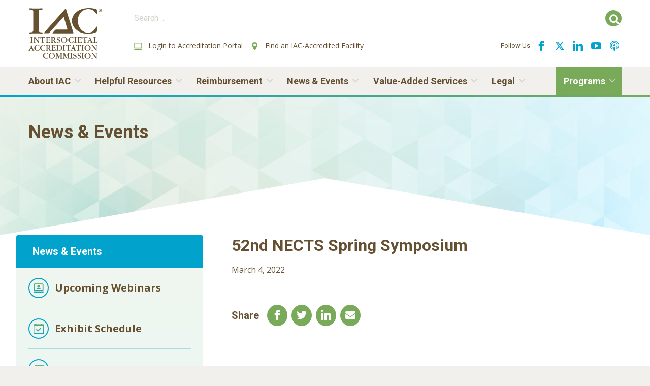

--- FILE ---
content_type: text/html; charset=UTF-8
request_url: https://intersocietal.org/exhibits/52nd-nects-spring-symposium/
body_size: 28053
content:
<!DOCTYPE html>
<html lang="en" class="no-js">

<head>
  <meta charset="utf-8">
<script type="text/javascript">
/* <![CDATA[ */
var gform;gform||(document.addEventListener("gform_main_scripts_loaded",function(){gform.scriptsLoaded=!0}),document.addEventListener("gform/theme/scripts_loaded",function(){gform.themeScriptsLoaded=!0}),window.addEventListener("DOMContentLoaded",function(){gform.domLoaded=!0}),gform={domLoaded:!1,scriptsLoaded:!1,themeScriptsLoaded:!1,isFormEditor:()=>"function"==typeof InitializeEditor,callIfLoaded:function(o){return!(!gform.domLoaded||!gform.scriptsLoaded||!gform.themeScriptsLoaded&&!gform.isFormEditor()||(gform.isFormEditor()&&console.warn("The use of gform.initializeOnLoaded() is deprecated in the form editor context and will be removed in Gravity Forms 3.1."),o(),0))},initializeOnLoaded:function(o){gform.callIfLoaded(o)||(document.addEventListener("gform_main_scripts_loaded",()=>{gform.scriptsLoaded=!0,gform.callIfLoaded(o)}),document.addEventListener("gform/theme/scripts_loaded",()=>{gform.themeScriptsLoaded=!0,gform.callIfLoaded(o)}),window.addEventListener("DOMContentLoaded",()=>{gform.domLoaded=!0,gform.callIfLoaded(o)}))},hooks:{action:{},filter:{}},addAction:function(o,r,e,t){gform.addHook("action",o,r,e,t)},addFilter:function(o,r,e,t){gform.addHook("filter",o,r,e,t)},doAction:function(o){gform.doHook("action",o,arguments)},applyFilters:function(o){return gform.doHook("filter",o,arguments)},removeAction:function(o,r){gform.removeHook("action",o,r)},removeFilter:function(o,r,e){gform.removeHook("filter",o,r,e)},addHook:function(o,r,e,t,n){null==gform.hooks[o][r]&&(gform.hooks[o][r]=[]);var d=gform.hooks[o][r];null==n&&(n=r+"_"+d.length),gform.hooks[o][r].push({tag:n,callable:e,priority:t=null==t?10:t})},doHook:function(r,o,e){var t;if(e=Array.prototype.slice.call(e,1),null!=gform.hooks[r][o]&&((o=gform.hooks[r][o]).sort(function(o,r){return o.priority-r.priority}),o.forEach(function(o){"function"!=typeof(t=o.callable)&&(t=window[t]),"action"==r?t.apply(null,e):e[0]=t.apply(null,e)})),"filter"==r)return e[0]},removeHook:function(o,r,t,n){var e;null!=gform.hooks[o][r]&&(e=(e=gform.hooks[o][r]).filter(function(o,r,e){return!!(null!=n&&n!=o.tag||null!=t&&t!=o.priority)}),gform.hooks[o][r]=e)}});
/* ]]> */
</script>

  <meta name="viewport" content="width=device-width, initial-scale=1, shrink-to-fit=no">
  <meta name="format-detection" content="telephone=no">

  <!-- Favicons -->
  <link rel="apple-touch-icon" sizes="180x180" href="https://intersocietal.org/wp-content/themes/iac/favicons/apple-touch-icon.png">
  <link rel="icon" type="image/png" sizes="32x32" href="https://intersocietal.org/wp-content/themes/iac/favicons/favicon-32x32.png">
  <link rel="icon" type="image/png" sizes="16x16" href="https://intersocietal.org/wp-content/themes/iac/favicons/favicon-16x16.png">
  <link rel="shortcut icon" href="https://intersocietal.org/wp-content/themes/iac/favicons/favicon.ico">
  <link rel="manifest" href="https://intersocietal.org/wp-content/themes/iac/favicons/site.webmanifest">
  <link rel="mask-icon" href="https://intersocietal.org/wp-content/themes/iac/favicons/safari-pinned-tab.svg" color="#000000">
  <meta name="msapplication-TileImage" content="https://intersocietal.org/wp-content/themes/iac/favicons/mstile-150x150.png">
  <meta name="msapplication-TileColor" content="#000000">
  <meta name="theme-color" content="#ffffff">

<!-- Global site tag (gtag.js) - Google Analytics -->
  <script async src="https://www.googletagmanager.com/gtag/js?id=UA-13076503-21"></script>
  <script>
    window.dataLayer = window.dataLayer || [];
    function gtag(){dataLayer.push(arguments);}
    gtag('js', new Date());
    gtag('config', 'UA-13076503-21');
  </script>

	<!-- Facebook Pixel Code -->
  <script>
    !function(f,b,e,v,n,t,s)
    {if(f.fbq)return;n=f.fbq=function(){n.callMethod?
    n.callMethod.apply(n,arguments):n.queue.push(arguments)};
    if(!f._fbq)f._fbq=n;n.push=n;n.loaded=!0;n.version='2.0';
    n.queue=[];t=b.createElement(e);t.async=!0;
    t.src=v;s=b.getElementsByTagName(e)[0];
    s.parentNode.insertBefore(t,s)}(window, document,'script',
    'https://connect.facebook.net/en_US/fbevents.js');
    fbq('init', '346300962378371');
    fbq('track', 'PageView');
  </script>
  <noscript><img height="1" width="1" style="display:none"
    src="https://www.facebook.com/tr?id=346300962378371&ev=PageView&noscript=1"
  /></noscript>
  <!-- End Facebook Pixel Code -->

  <!-- Twitter universal website tag code -->
  <script>
  !function(e,t,n,s,u,a){e.twq||(s=e.twq=function(){s.exe?s.exe.apply(s,arguments):s.queue.push(arguments);
  },s.version='1.1',s.queue=[],u=t.createElement(n),u.async=!0,u.src='//static.ads-twitter.com/uwt.js',
  a=t.getElementsByTagName(n)[0],a.parentNode.insertBefore(u,a))}(window,document,'script');
  // Insert Twitter Pixel ID and Standard Event data below
  twq('init','nuxpw');
  twq('track','PageView');
  </script>
  <!-- End Twitter universal website tag code -->

  <meta name='robots' content='index, follow, max-image-preview:large, max-snippet:-1, max-video-preview:-1' />

	<!-- This site is optimized with the Yoast SEO plugin v26.8 - https://yoast.com/product/yoast-seo-wordpress/ -->
	<title>52nd NECTS Spring Symposium - IAC</title>
	<link rel="canonical" href="https://intersocietal.org/exhibits/52nd-nects-spring-symposium/" />
	<meta property="og:locale" content="en_US" />
	<meta property="og:type" content="article" />
	<meta property="og:title" content="52nd NECTS Spring Symposium - IAC" />
	<meta property="og:url" content="https://intersocietal.org/exhibits/52nd-nects-spring-symposium/" />
	<meta property="og:site_name" content="IAC" />
	<meta property="article:publisher" content="https://www.facebook.com/IntersocietalAccreditationCommission" />
	<meta name="twitter:card" content="summary_large_image" />
	<meta name="twitter:site" content="@IACaccred" />
	<script type="application/ld+json" class="yoast-schema-graph">{"@context":"https://schema.org","@graph":[{"@type":"WebPage","@id":"https://intersocietal.org/exhibits/52nd-nects-spring-symposium/","url":"https://intersocietal.org/exhibits/52nd-nects-spring-symposium/","name":"52nd NECTS Spring Symposium - IAC","isPartOf":{"@id":"https://intersocietal.org/#website"},"datePublished":"2022-03-04T14:42:55+00:00","breadcrumb":{"@id":"https://intersocietal.org/exhibits/52nd-nects-spring-symposium/#breadcrumb"},"inLanguage":"en-US","potentialAction":[{"@type":"ReadAction","target":["https://intersocietal.org/exhibits/52nd-nects-spring-symposium/"]}]},{"@type":"BreadcrumbList","@id":"https://intersocietal.org/exhibits/52nd-nects-spring-symposium/#breadcrumb","itemListElement":[{"@type":"ListItem","position":1,"name":"Home","item":"https://intersocietal.org/"},{"@type":"ListItem","position":2,"name":"Exhibits","item":"https://intersocietal.org/exhibits/"},{"@type":"ListItem","position":3,"name":"52nd NECTS Spring Symposium"}]},{"@type":"WebSite","@id":"https://intersocietal.org/#website","url":"https://intersocietal.org/","name":"IAC","description":"Improving health care through accreditation®","publisher":{"@id":"https://intersocietal.org/#organization"},"potentialAction":[{"@type":"SearchAction","target":{"@type":"EntryPoint","urlTemplate":"https://intersocietal.org/?s={search_term_string}"},"query-input":{"@type":"PropertyValueSpecification","valueRequired":true,"valueName":"search_term_string"}}],"inLanguage":"en-US"},{"@type":"Organization","@id":"https://intersocietal.org/#organization","name":"Intersocietal Accreditation Commission (IAC)","url":"https://intersocietal.org/","logo":{"@type":"ImageObject","inLanguage":"en-US","@id":"https://intersocietal.org/#/schema/logo/image/","url":"http://intersocietal.org/wp-content/uploads/2021/12/site-logo-anniversary.jpg","contentUrl":"http://intersocietal.org/wp-content/uploads/2021/12/site-logo-anniversary.jpg","width":232,"height":160,"caption":"Intersocietal Accreditation Commission (IAC)"},"image":{"@id":"https://intersocietal.org/#/schema/logo/image/"},"sameAs":["https://www.facebook.com/IntersocietalAccreditationCommission","https://x.com/IACaccred","https://www.linkedin.com/company/intersocietal-accreditation-commission","https://www.youtube.com/user/IACAccreditation"]}]}</script>
	<!-- / Yoast SEO plugin. -->


<link rel='dns-prefetch' href='//www.google.com' />
<link rel='dns-prefetch' href='//fonts.googleapis.com' />
<link rel="alternate" title="oEmbed (JSON)" type="application/json+oembed" href="https://intersocietal.org/wp-json/oembed/1.0/embed?url=https%3A%2F%2Fintersocietal.org%2Fexhibits%2F52nd-nects-spring-symposium%2F" />
<link rel="alternate" title="oEmbed (XML)" type="text/xml+oembed" href="https://intersocietal.org/wp-json/oembed/1.0/embed?url=https%3A%2F%2Fintersocietal.org%2Fexhibits%2F52nd-nects-spring-symposium%2F&#038;format=xml" />
		<style>
			.lazyload,
			.lazyloading {
				max-width: 100%;
			}
		</style>
		<style id='wp-img-auto-sizes-contain-inline-css' type='text/css'>
img:is([sizes=auto i],[sizes^="auto," i]){contain-intrinsic-size:3000px 1500px}
/*# sourceURL=wp-img-auto-sizes-contain-inline-css */
</style>
<link rel='stylesheet' id='ts-poll-block-css-css' href='https://intersocietal.org/wp-content/plugins/TS-Poll/admin/css/block.css?ver=6.9' type='text/css' media='all' />
<style id='wp-emoji-styles-inline-css' type='text/css'>

	img.wp-smiley, img.emoji {
		display: inline !important;
		border: none !important;
		box-shadow: none !important;
		height: 1em !important;
		width: 1em !important;
		margin: 0 0.07em !important;
		vertical-align: -0.1em !important;
		background: none !important;
		padding: 0 !important;
	}
/*# sourceURL=wp-emoji-styles-inline-css */
</style>
<style id='wp-block-library-inline-css' type='text/css'>
:root{--wp-block-synced-color:#7a00df;--wp-block-synced-color--rgb:122,0,223;--wp-bound-block-color:var(--wp-block-synced-color);--wp-editor-canvas-background:#ddd;--wp-admin-theme-color:#007cba;--wp-admin-theme-color--rgb:0,124,186;--wp-admin-theme-color-darker-10:#006ba1;--wp-admin-theme-color-darker-10--rgb:0,107,160.5;--wp-admin-theme-color-darker-20:#005a87;--wp-admin-theme-color-darker-20--rgb:0,90,135;--wp-admin-border-width-focus:2px}@media (min-resolution:192dpi){:root{--wp-admin-border-width-focus:1.5px}}.wp-element-button{cursor:pointer}:root .has-very-light-gray-background-color{background-color:#eee}:root .has-very-dark-gray-background-color{background-color:#313131}:root .has-very-light-gray-color{color:#eee}:root .has-very-dark-gray-color{color:#313131}:root .has-vivid-green-cyan-to-vivid-cyan-blue-gradient-background{background:linear-gradient(135deg,#00d084,#0693e3)}:root .has-purple-crush-gradient-background{background:linear-gradient(135deg,#34e2e4,#4721fb 50%,#ab1dfe)}:root .has-hazy-dawn-gradient-background{background:linear-gradient(135deg,#faaca8,#dad0ec)}:root .has-subdued-olive-gradient-background{background:linear-gradient(135deg,#fafae1,#67a671)}:root .has-atomic-cream-gradient-background{background:linear-gradient(135deg,#fdd79a,#004a59)}:root .has-nightshade-gradient-background{background:linear-gradient(135deg,#330968,#31cdcf)}:root .has-midnight-gradient-background{background:linear-gradient(135deg,#020381,#2874fc)}:root{--wp--preset--font-size--normal:16px;--wp--preset--font-size--huge:42px}.has-regular-font-size{font-size:1em}.has-larger-font-size{font-size:2.625em}.has-normal-font-size{font-size:var(--wp--preset--font-size--normal)}.has-huge-font-size{font-size:var(--wp--preset--font-size--huge)}.has-text-align-center{text-align:center}.has-text-align-left{text-align:left}.has-text-align-right{text-align:right}.has-fit-text{white-space:nowrap!important}#end-resizable-editor-section{display:none}.aligncenter{clear:both}.items-justified-left{justify-content:flex-start}.items-justified-center{justify-content:center}.items-justified-right{justify-content:flex-end}.items-justified-space-between{justify-content:space-between}.screen-reader-text{border:0;clip-path:inset(50%);height:1px;margin:-1px;overflow:hidden;padding:0;position:absolute;width:1px;word-wrap:normal!important}.screen-reader-text:focus{background-color:#ddd;clip-path:none;color:#444;display:block;font-size:1em;height:auto;left:5px;line-height:normal;padding:15px 23px 14px;text-decoration:none;top:5px;width:auto;z-index:100000}html :where(.has-border-color){border-style:solid}html :where([style*=border-top-color]){border-top-style:solid}html :where([style*=border-right-color]){border-right-style:solid}html :where([style*=border-bottom-color]){border-bottom-style:solid}html :where([style*=border-left-color]){border-left-style:solid}html :where([style*=border-width]){border-style:solid}html :where([style*=border-top-width]){border-top-style:solid}html :where([style*=border-right-width]){border-right-style:solid}html :where([style*=border-bottom-width]){border-bottom-style:solid}html :where([style*=border-left-width]){border-left-style:solid}html :where(img[class*=wp-image-]){height:auto;max-width:100%}:where(figure){margin:0 0 1em}html :where(.is-position-sticky){--wp-admin--admin-bar--position-offset:var(--wp-admin--admin-bar--height,0px)}@media screen and (max-width:600px){html :where(.is-position-sticky){--wp-admin--admin-bar--position-offset:0px}}

/*# sourceURL=wp-block-library-inline-css */
</style><style id='global-styles-inline-css' type='text/css'>
:root{--wp--preset--aspect-ratio--square: 1;--wp--preset--aspect-ratio--4-3: 4/3;--wp--preset--aspect-ratio--3-4: 3/4;--wp--preset--aspect-ratio--3-2: 3/2;--wp--preset--aspect-ratio--2-3: 2/3;--wp--preset--aspect-ratio--16-9: 16/9;--wp--preset--aspect-ratio--9-16: 9/16;--wp--preset--color--black: #000000;--wp--preset--color--cyan-bluish-gray: #abb8c3;--wp--preset--color--white: #ffffff;--wp--preset--color--pale-pink: #f78da7;--wp--preset--color--vivid-red: #cf2e2e;--wp--preset--color--luminous-vivid-orange: #ff6900;--wp--preset--color--luminous-vivid-amber: #fcb900;--wp--preset--color--light-green-cyan: #7bdcb5;--wp--preset--color--vivid-green-cyan: #00d084;--wp--preset--color--pale-cyan-blue: #8ed1fc;--wp--preset--color--vivid-cyan-blue: #0693e3;--wp--preset--color--vivid-purple: #9b51e0;--wp--preset--gradient--vivid-cyan-blue-to-vivid-purple: linear-gradient(135deg,rgb(6,147,227) 0%,rgb(155,81,224) 100%);--wp--preset--gradient--light-green-cyan-to-vivid-green-cyan: linear-gradient(135deg,rgb(122,220,180) 0%,rgb(0,208,130) 100%);--wp--preset--gradient--luminous-vivid-amber-to-luminous-vivid-orange: linear-gradient(135deg,rgb(252,185,0) 0%,rgb(255,105,0) 100%);--wp--preset--gradient--luminous-vivid-orange-to-vivid-red: linear-gradient(135deg,rgb(255,105,0) 0%,rgb(207,46,46) 100%);--wp--preset--gradient--very-light-gray-to-cyan-bluish-gray: linear-gradient(135deg,rgb(238,238,238) 0%,rgb(169,184,195) 100%);--wp--preset--gradient--cool-to-warm-spectrum: linear-gradient(135deg,rgb(74,234,220) 0%,rgb(151,120,209) 20%,rgb(207,42,186) 40%,rgb(238,44,130) 60%,rgb(251,105,98) 80%,rgb(254,248,76) 100%);--wp--preset--gradient--blush-light-purple: linear-gradient(135deg,rgb(255,206,236) 0%,rgb(152,150,240) 100%);--wp--preset--gradient--blush-bordeaux: linear-gradient(135deg,rgb(254,205,165) 0%,rgb(254,45,45) 50%,rgb(107,0,62) 100%);--wp--preset--gradient--luminous-dusk: linear-gradient(135deg,rgb(255,203,112) 0%,rgb(199,81,192) 50%,rgb(65,88,208) 100%);--wp--preset--gradient--pale-ocean: linear-gradient(135deg,rgb(255,245,203) 0%,rgb(182,227,212) 50%,rgb(51,167,181) 100%);--wp--preset--gradient--electric-grass: linear-gradient(135deg,rgb(202,248,128) 0%,rgb(113,206,126) 100%);--wp--preset--gradient--midnight: linear-gradient(135deg,rgb(2,3,129) 0%,rgb(40,116,252) 100%);--wp--preset--font-size--small: 13px;--wp--preset--font-size--medium: 20px;--wp--preset--font-size--large: 36px;--wp--preset--font-size--x-large: 42px;--wp--preset--spacing--20: 0.44rem;--wp--preset--spacing--30: 0.67rem;--wp--preset--spacing--40: 1rem;--wp--preset--spacing--50: 1.5rem;--wp--preset--spacing--60: 2.25rem;--wp--preset--spacing--70: 3.38rem;--wp--preset--spacing--80: 5.06rem;--wp--preset--shadow--natural: 6px 6px 9px rgba(0, 0, 0, 0.2);--wp--preset--shadow--deep: 12px 12px 50px rgba(0, 0, 0, 0.4);--wp--preset--shadow--sharp: 6px 6px 0px rgba(0, 0, 0, 0.2);--wp--preset--shadow--outlined: 6px 6px 0px -3px rgb(255, 255, 255), 6px 6px rgb(0, 0, 0);--wp--preset--shadow--crisp: 6px 6px 0px rgb(0, 0, 0);}:where(.is-layout-flex){gap: 0.5em;}:where(.is-layout-grid){gap: 0.5em;}body .is-layout-flex{display: flex;}.is-layout-flex{flex-wrap: wrap;align-items: center;}.is-layout-flex > :is(*, div){margin: 0;}body .is-layout-grid{display: grid;}.is-layout-grid > :is(*, div){margin: 0;}:where(.wp-block-columns.is-layout-flex){gap: 2em;}:where(.wp-block-columns.is-layout-grid){gap: 2em;}:where(.wp-block-post-template.is-layout-flex){gap: 1.25em;}:where(.wp-block-post-template.is-layout-grid){gap: 1.25em;}.has-black-color{color: var(--wp--preset--color--black) !important;}.has-cyan-bluish-gray-color{color: var(--wp--preset--color--cyan-bluish-gray) !important;}.has-white-color{color: var(--wp--preset--color--white) !important;}.has-pale-pink-color{color: var(--wp--preset--color--pale-pink) !important;}.has-vivid-red-color{color: var(--wp--preset--color--vivid-red) !important;}.has-luminous-vivid-orange-color{color: var(--wp--preset--color--luminous-vivid-orange) !important;}.has-luminous-vivid-amber-color{color: var(--wp--preset--color--luminous-vivid-amber) !important;}.has-light-green-cyan-color{color: var(--wp--preset--color--light-green-cyan) !important;}.has-vivid-green-cyan-color{color: var(--wp--preset--color--vivid-green-cyan) !important;}.has-pale-cyan-blue-color{color: var(--wp--preset--color--pale-cyan-blue) !important;}.has-vivid-cyan-blue-color{color: var(--wp--preset--color--vivid-cyan-blue) !important;}.has-vivid-purple-color{color: var(--wp--preset--color--vivid-purple) !important;}.has-black-background-color{background-color: var(--wp--preset--color--black) !important;}.has-cyan-bluish-gray-background-color{background-color: var(--wp--preset--color--cyan-bluish-gray) !important;}.has-white-background-color{background-color: var(--wp--preset--color--white) !important;}.has-pale-pink-background-color{background-color: var(--wp--preset--color--pale-pink) !important;}.has-vivid-red-background-color{background-color: var(--wp--preset--color--vivid-red) !important;}.has-luminous-vivid-orange-background-color{background-color: var(--wp--preset--color--luminous-vivid-orange) !important;}.has-luminous-vivid-amber-background-color{background-color: var(--wp--preset--color--luminous-vivid-amber) !important;}.has-light-green-cyan-background-color{background-color: var(--wp--preset--color--light-green-cyan) !important;}.has-vivid-green-cyan-background-color{background-color: var(--wp--preset--color--vivid-green-cyan) !important;}.has-pale-cyan-blue-background-color{background-color: var(--wp--preset--color--pale-cyan-blue) !important;}.has-vivid-cyan-blue-background-color{background-color: var(--wp--preset--color--vivid-cyan-blue) !important;}.has-vivid-purple-background-color{background-color: var(--wp--preset--color--vivid-purple) !important;}.has-black-border-color{border-color: var(--wp--preset--color--black) !important;}.has-cyan-bluish-gray-border-color{border-color: var(--wp--preset--color--cyan-bluish-gray) !important;}.has-white-border-color{border-color: var(--wp--preset--color--white) !important;}.has-pale-pink-border-color{border-color: var(--wp--preset--color--pale-pink) !important;}.has-vivid-red-border-color{border-color: var(--wp--preset--color--vivid-red) !important;}.has-luminous-vivid-orange-border-color{border-color: var(--wp--preset--color--luminous-vivid-orange) !important;}.has-luminous-vivid-amber-border-color{border-color: var(--wp--preset--color--luminous-vivid-amber) !important;}.has-light-green-cyan-border-color{border-color: var(--wp--preset--color--light-green-cyan) !important;}.has-vivid-green-cyan-border-color{border-color: var(--wp--preset--color--vivid-green-cyan) !important;}.has-pale-cyan-blue-border-color{border-color: var(--wp--preset--color--pale-cyan-blue) !important;}.has-vivid-cyan-blue-border-color{border-color: var(--wp--preset--color--vivid-cyan-blue) !important;}.has-vivid-purple-border-color{border-color: var(--wp--preset--color--vivid-purple) !important;}.has-vivid-cyan-blue-to-vivid-purple-gradient-background{background: var(--wp--preset--gradient--vivid-cyan-blue-to-vivid-purple) !important;}.has-light-green-cyan-to-vivid-green-cyan-gradient-background{background: var(--wp--preset--gradient--light-green-cyan-to-vivid-green-cyan) !important;}.has-luminous-vivid-amber-to-luminous-vivid-orange-gradient-background{background: var(--wp--preset--gradient--luminous-vivid-amber-to-luminous-vivid-orange) !important;}.has-luminous-vivid-orange-to-vivid-red-gradient-background{background: var(--wp--preset--gradient--luminous-vivid-orange-to-vivid-red) !important;}.has-very-light-gray-to-cyan-bluish-gray-gradient-background{background: var(--wp--preset--gradient--very-light-gray-to-cyan-bluish-gray) !important;}.has-cool-to-warm-spectrum-gradient-background{background: var(--wp--preset--gradient--cool-to-warm-spectrum) !important;}.has-blush-light-purple-gradient-background{background: var(--wp--preset--gradient--blush-light-purple) !important;}.has-blush-bordeaux-gradient-background{background: var(--wp--preset--gradient--blush-bordeaux) !important;}.has-luminous-dusk-gradient-background{background: var(--wp--preset--gradient--luminous-dusk) !important;}.has-pale-ocean-gradient-background{background: var(--wp--preset--gradient--pale-ocean) !important;}.has-electric-grass-gradient-background{background: var(--wp--preset--gradient--electric-grass) !important;}.has-midnight-gradient-background{background: var(--wp--preset--gradient--midnight) !important;}.has-small-font-size{font-size: var(--wp--preset--font-size--small) !important;}.has-medium-font-size{font-size: var(--wp--preset--font-size--medium) !important;}.has-large-font-size{font-size: var(--wp--preset--font-size--large) !important;}.has-x-large-font-size{font-size: var(--wp--preset--font-size--x-large) !important;}
/*# sourceURL=global-styles-inline-css */
</style>

<style id='classic-theme-styles-inline-css' type='text/css'>
/*! This file is auto-generated */
.wp-block-button__link{color:#fff;background-color:#32373c;border-radius:9999px;box-shadow:none;text-decoration:none;padding:calc(.667em + 2px) calc(1.333em + 2px);font-size:1.125em}.wp-block-file__button{background:#32373c;color:#fff;text-decoration:none}
/*# sourceURL=/wp-includes/css/classic-themes.min.css */
</style>
<link rel='stylesheet' id='wp-components-css' href='https://intersocietal.org/wp-includes/css/dist/components/style.min.css?ver=6.9' type='text/css' media='all' />
<link rel='stylesheet' id='wp-preferences-css' href='https://intersocietal.org/wp-includes/css/dist/preferences/style.min.css?ver=6.9' type='text/css' media='all' />
<link rel='stylesheet' id='wp-block-editor-css' href='https://intersocietal.org/wp-includes/css/dist/block-editor/style.min.css?ver=6.9' type='text/css' media='all' />
<link rel='stylesheet' id='popup-maker-block-library-style-css' href='https://intersocietal.org/wp-content/plugins/popup-maker/dist/packages/block-library-style.css?ver=dbea705cfafe089d65f1' type='text/css' media='all' />
<link rel='stylesheet' id='TS_Poll_public_css-css' href='https://intersocietal.org/wp-content/plugins/TS-Poll/public/css/ts_poll-public.css?ver=11.0.0' type='text/css' media='all' />
<link rel='stylesheet' id='ts_poll_fonts-css' href='https://intersocietal.org/wp-content/plugins/TS-Poll/fonts/ts_poll-fonts.css?ver=11.0.0' type='text/css' media='all' />
<link rel='stylesheet' id='owl-carousel-css' href='https://intersocietal.org/wp-content/plugins/testimonial-slider-shortcode/css/owl.carousel.css?ver=6.9' type='text/css' media='all' />
<link rel='stylesheet' id='testimonial-slider-shortcode-css' href='https://intersocietal.org/wp-content/plugins/testimonial-slider-shortcode/css/testimonial-slider-shortcode.css?ver=6.9' type='text/css' media='all' />
<link rel='stylesheet' id='google-fonts-css' href='https://fonts.googleapis.com/css2?family=Open+Sans:ital,wght@0,400;0,700;1,400;1,700&#038;family=Roboto:ital,wght@0,400;0,500;0,700;1,400;1,500;1,700&#038;display=swap' type='text/css' media='all' />
<link rel='stylesheet' id='icomoon-css' href='https://intersocietal.org/wp-content/themes/iac/src/fonts/icomoon/style.css?ver=6.9' type='text/css' media='all' />
<link rel='stylesheet' id='style-css' href='https://intersocietal.org/wp-content/themes/iac/dist/css/style.css?ver=20240614' type='text/css' media='all' />
<link rel='stylesheet' id='tablepress-default-css' href='https://intersocietal.org/wp-content/plugins/tablepress-premium/css/build/default.css?ver=3.2.6' type='text/css' media='all' />
<link rel='stylesheet' id='tablepress-datatables-buttons-css' href='https://intersocietal.org/wp-content/plugins/tablepress-premium/modules/css/build/datatables.buttons.css?ver=3.2.6' type='text/css' media='all' />
<link rel='stylesheet' id='tablepress-datatables-fixedheader-css' href='https://intersocietal.org/wp-content/plugins/tablepress-premium/modules/css/build/datatables.fixedheader.css?ver=3.2.6' type='text/css' media='all' />
<link rel='stylesheet' id='tablepress-datatables-fixedcolumns-css' href='https://intersocietal.org/wp-content/plugins/tablepress-premium/modules/css/build/datatables.fixedcolumns.css?ver=3.2.6' type='text/css' media='all' />
<link rel='stylesheet' id='tablepress-datatables-scroll-buttons-css' href='https://intersocietal.org/wp-content/plugins/tablepress-premium/modules/css/build/datatables.scroll-buttons.css?ver=3.2.6' type='text/css' media='all' />
<link rel='stylesheet' id='tablepress-responsive-tables-css' href='https://intersocietal.org/wp-content/plugins/tablepress-premium/modules/css/build/responsive-tables.css?ver=3.2.6' type='text/css' media='all' />
<link rel='stylesheet' id='tablepress-datatables-columnfilterwidgets-css' href='https://intersocietal.org/wp-content/plugins/tablepress-premium/modules/css/build/datatables.columnfilterwidgets.css?ver=3.2.6' type='text/css' media='all' />
<link rel='stylesheet' id='gform_admin_css_utilities-css' href='https://intersocietal.org/wp-content/plugins/gravityforms/assets/css/dist/admin-css-utilities.min.css?ver=2.9.25' type='text/css' media='all' />
<link rel='stylesheet' id='gform_admin_components-css' href='https://intersocietal.org/wp-content/plugins/gravityforms/assets/css/dist/admin-components.min.css?ver=2.9.25' type='text/css' media='all' />
<link rel='stylesheet' id='gravity_forms_theme_reset-css' href='https://intersocietal.org/wp-content/plugins/gravityforms/assets/css/dist/gravity-forms-theme-reset.min.css?ver=2.9.25' type='text/css' media='all' />
<link rel='stylesheet' id='gravity_forms_theme_foundation-css' href='https://intersocietal.org/wp-content/plugins/gravityforms/assets/css/dist/gravity-forms-theme-foundation.min.css?ver=2.9.25' type='text/css' media='all' />
<link rel='stylesheet' id='gravity_forms_theme_framework-css' href='https://intersocietal.org/wp-content/plugins/gravityforms/assets/css/dist/gravity-forms-theme-framework.min.css?ver=2.9.25' type='text/css' media='all' />
<link rel='stylesheet' id='gravity_forms_orbital_theme-css' href='https://intersocietal.org/wp-content/plugins/gravityforms/assets/css/dist/gravity-forms-orbital-theme.min.css?ver=2.9.25' type='text/css' media='all' />
<link rel='stylesheet' id='gform_apc_theme-css' href='https://intersocietal.org/wp-content/plugins/gravityformsadvancedpostcreation/assets/css/dist/theme.min.css?ver=1.6.0' type='text/css' media='all' />
<link rel='stylesheet' id='popup-maker-site-css' href='//intersocietal.org/wp-content/uploads/pum/pum-site-styles.css?generated=1767206803&#038;ver=1.21.5' type='text/css' media='all' />
<link rel='stylesheet' id='gform_basic-css' href='https://intersocietal.org/wp-content/plugins/gravityforms/assets/css/dist/basic.min.css?ver=2.9.25' type='text/css' media='all' />
<link rel='stylesheet' id='gform_theme_components-css' href='https://intersocietal.org/wp-content/plugins/gravityforms/assets/css/dist/theme-components.min.css?ver=2.9.25' type='text/css' media='all' />
<link rel='stylesheet' id='gform_theme-css' href='https://intersocietal.org/wp-content/plugins/gravityforms/assets/css/dist/theme.min.css?ver=2.9.25' type='text/css' media='all' />
<style id='posts-table-pro-head-inline-css' type='text/css'>
table.posts-data-table { visibility: hidden; }
/*# sourceURL=posts-table-pro-head-inline-css */
</style>
<link rel='stylesheet' id='wpdevelop-bts-css' href='https://intersocietal.org/wp-content/plugins/booking/vendors/_custom/bootstrap-css/css/bootstrap.css?ver=10.14.13' type='text/css' media='all' />
<link rel='stylesheet' id='wpdevelop-bts-theme-css' href='https://intersocietal.org/wp-content/plugins/booking/vendors/_custom/bootstrap-css/css/bootstrap-theme.css?ver=10.14.13' type='text/css' media='all' />
<link rel='stylesheet' id='wpbc-tippy-popover-css' href='https://intersocietal.org/wp-content/plugins/booking/vendors/_custom/tippy.js/themes/wpbc-tippy-popover.css?ver=10.14.13' type='text/css' media='all' />
<link rel='stylesheet' id='wpbc-tippy-times-css' href='https://intersocietal.org/wp-content/plugins/booking/vendors/_custom/tippy.js/themes/wpbc-tippy-times.css?ver=10.14.13' type='text/css' media='all' />
<link rel='stylesheet' id='wpbc-material-design-icons-css' href='https://intersocietal.org/wp-content/plugins/booking/vendors/_custom/material-design-icons/material-design-icons.css?ver=10.14.13' type='text/css' media='all' />
<link rel='stylesheet' id='wpbc-ui-both-css' href='https://intersocietal.org/wp-content/plugins/booking/css/wpbc_ui_both.css?ver=10.14.13' type='text/css' media='all' />
<link rel='stylesheet' id='wpbc-client-pages-css' href='https://intersocietal.org/wp-content/plugins/booking/css/client.css?ver=10.14.13' type='text/css' media='all' />
<link rel='stylesheet' id='wpbc-all-client-css' href='https://intersocietal.org/wp-content/plugins/booking/_dist/all/_out/wpbc_all_client.css?ver=10.14.13' type='text/css' media='all' />
<link rel='stylesheet' id='wpbc-calendar-css' href='https://intersocietal.org/wp-content/plugins/booking/css/calendar.css?ver=10.14.13' type='text/css' media='all' />
<link rel='stylesheet' id='wpbc-calendar-skin-css' href='https://intersocietal.org/wp-content/plugins/booking/css/skins/green-01.css?ver=10.14.13' type='text/css' media='all' />
<link rel='stylesheet' id='wpbc-flex-timeline-css' href='https://intersocietal.org/wp-content/plugins/booking/core/timeline/v2/_out/timeline_v2.1.css?ver=10.14.13' type='text/css' media='all' />
<script type="text/javascript" src="https://intersocietal.org/wp-content/plugins/TS-Poll/public/js/vue.js?ver=11.0.0" id="ts_poll_vue_js-js"></script>
<script data-cfasync="false" type="text/javascript" src="https://intersocietal.org/wp-includes/js/jquery/jquery.min.js?ver=3.7.1" id="jquery-core-js"></script>
<script data-cfasync="false" type="text/javascript" src="https://intersocietal.org/wp-includes/js/jquery/jquery-migrate.min.js?ver=3.4.1" id="jquery-migrate-js"></script>
<script type="text/javascript" src="https://intersocietal.org/wp-content/plugins/TS-Poll/public/js/ts_poll-public.js?ver=11.0.0" id="TS_Poll-js"></script>
<script type="text/javascript" id="gform_apc_shared-js-extra">
/* <![CDATA[ */
var gform_apc_shared = {"i18n":{"untitledPost":"Untitled","published":"Published","draft":"Draft","columnTitle":"Title","columnStatus":"Status","columnDate":"Date","columnActions":"Actions","previousPage":"Previous Page","previousLabel":"Prev","nextPage":"Next Page","nextLabel":"Next","noPostsFoundMessage":"No Editable Posts Found"},"pagination":{"ajax_url":"https://intersocietal.org/wp-admin/admin-ajax.php","nonce":"127e252d10"}};
//# sourceURL=gform_apc_shared-js-extra
/* ]]> */
</script>
<script type="text/javascript" defer='defer' src="https://intersocietal.org/wp-content/plugins/gravityforms/js/jquery.json.min.js?ver=2.9.25" id="gform_json-js"></script>
<script type="text/javascript" id="gform_gravityforms-js-extra">
/* <![CDATA[ */
var gf_global = {"gf_currency_config":{"name":"U.S. Dollar","symbol_left":"$","symbol_right":"","symbol_padding":"","thousand_separator":",","decimal_separator":".","decimals":2,"code":"USD"},"base_url":"https://intersocietal.org/wp-content/plugins/gravityforms","number_formats":[],"spinnerUrl":"https://intersocietal.org/wp-content/plugins/gravityforms/images/spinner.svg","version_hash":"103bfeb7b900b531d448dbc4ba24c254","strings":{"newRowAdded":"New row added.","rowRemoved":"Row removed","formSaved":"The form has been saved.  The content contains the link to return and complete the form."}};
var gf_global = {"gf_currency_config":{"name":"U.S. Dollar","symbol_left":"$","symbol_right":"","symbol_padding":"","thousand_separator":",","decimal_separator":".","decimals":2,"code":"USD"},"base_url":"https://intersocietal.org/wp-content/plugins/gravityforms","number_formats":[],"spinnerUrl":"https://intersocietal.org/wp-content/plugins/gravityforms/images/spinner.svg","version_hash":"103bfeb7b900b531d448dbc4ba24c254","strings":{"newRowAdded":"New row added.","rowRemoved":"Row removed","formSaved":"The form has been saved.  The content contains the link to return and complete the form."}};
var gf_global = {"gf_currency_config":{"name":"U.S. Dollar","symbol_left":"$","symbol_right":"","symbol_padding":"","thousand_separator":",","decimal_separator":".","decimals":2,"code":"USD"},"base_url":"https://intersocietal.org/wp-content/plugins/gravityforms","number_formats":[],"spinnerUrl":"https://intersocietal.org/wp-content/plugins/gravityforms/images/spinner.svg","version_hash":"103bfeb7b900b531d448dbc4ba24c254","strings":{"newRowAdded":"New row added.","rowRemoved":"Row removed","formSaved":"The form has been saved.  The content contains the link to return and complete the form."}};
var gf_global = {"gf_currency_config":{"name":"U.S. Dollar","symbol_left":"$","symbol_right":"","symbol_padding":"","thousand_separator":",","decimal_separator":".","decimals":2,"code":"USD"},"base_url":"https://intersocietal.org/wp-content/plugins/gravityforms","number_formats":[],"spinnerUrl":"https://intersocietal.org/wp-content/plugins/gravityforms/images/spinner.svg","version_hash":"103bfeb7b900b531d448dbc4ba24c254","strings":{"newRowAdded":"New row added.","rowRemoved":"Row removed","formSaved":"The form has been saved.  The content contains the link to return and complete the form."}};
var gform_i18n = {"datepicker":{"days":{"monday":"Mo","tuesday":"Tu","wednesday":"We","thursday":"Th","friday":"Fr","saturday":"Sa","sunday":"Su"},"months":{"january":"January","february":"February","march":"March","april":"April","may":"May","june":"June","july":"July","august":"August","september":"September","october":"October","november":"November","december":"December"},"firstDay":1,"iconText":"Select date"}};
var gf_legacy_multi = {"12":"","9":""};
var gform_gravityforms = {"strings":{"invalid_file_extension":"This type of file is not allowed. Must be one of the following:","delete_file":"Delete this file","in_progress":"in progress","file_exceeds_limit":"File exceeds size limit","illegal_extension":"This type of file is not allowed.","max_reached":"Maximum number of files reached","unknown_error":"There was a problem while saving the file on the server","currently_uploading":"Please wait for the uploading to complete","cancel":"Cancel","cancel_upload":"Cancel this upload","cancelled":"Cancelled","error":"Error","message":"Message"},"vars":{"images_url":"https://intersocietal.org/wp-content/plugins/gravityforms/images"}};
//# sourceURL=gform_gravityforms-js-extra
/* ]]> */
</script>
<script type="text/javascript" defer='defer' src="https://intersocietal.org/wp-content/plugins/gravityforms/js/gravityforms.min.js?ver=2.9.25" id="gform_gravityforms-js"></script>
<script type="text/javascript" defer='defer' src="https://intersocietal.org/wp-content/plugins/gravityforms/assets/js/dist/utils.min.js?ver=48a3755090e76a154853db28fc254681" id="gform_gravityforms_utils-js"></script>
<script type="text/javascript" defer='defer' src="https://intersocietal.org/wp-content/plugins/gravityforms/js/conditional_logic.min.js?ver=2.9.25" id="gform_conditional_logic-js"></script>
<script type="text/javascript" defer='defer' src="https://www.google.com/recaptcha/api.js?hl=en&amp;ver=6.9#038;render=explicit" id="gform_recaptcha-js"></script>
<link rel="https://api.w.org/" href="https://intersocietal.org/wp-json/" /><link rel="alternate" title="JSON" type="application/json" href="https://intersocietal.org/wp-json/wp/v2/exhibits/5592" /><link rel="EditURI" type="application/rsd+xml" title="RSD" href="https://intersocietal.org/xmlrpc.php?rsd" />
<meta name="generator" content="WordPress 6.9" />
<link rel='shortlink' href='https://intersocietal.org/?p=5592' />
		<script>
			document.documentElement.className = document.documentElement.className.replace('no-js', 'js');
		</script>
				<style>
			.no-js img.lazyload {
				display: none;
			}

			figure.wp-block-image img.lazyloading {
				min-width: 150px;
			}

			.lazyload,
			.lazyloading {
				--smush-placeholder-width: 100px;
				--smush-placeholder-aspect-ratio: 1/1;
				width: var(--smush-image-width, var(--smush-placeholder-width)) !important;
				aspect-ratio: var(--smush-image-aspect-ratio, var(--smush-placeholder-aspect-ratio)) !important;
			}

						.lazyload, .lazyloading {
				opacity: 0;
			}

			.lazyloaded {
				opacity: 1;
				transition: opacity 400ms;
				transition-delay: 0ms;
			}

					</style>
				<style type="text/css" id="wp-custom-css">
			/* Homepage */

@media (min-width: 768px) {
  .headline-title {
    font-size: 2.25rem;
  }
}

@media (min-width: 1280px) {
  .home-headline .headline-inner {
    min-height: 550px;
  }
}

.headline-title sup {
  font-size: 50%;
  top: -1rem;
}

.headline-text {
  font-size: 1.15rem;
}

.featured-btn-group {
  max-width: 970px;
  margin: 0 auto -1rem;
}


/* Accreditation Programs Landing Page */

.programs-content-area .site-content h2:not(.text-title) {
	font-size: 1.75rem;
}

/* Accordions */

.accordion {
	margin-top: 1rem;
}

.accordion .card-header {
	padding: 0;
}

.accordion button {
  display: flex;
  align-items: center;
  height: 100%;
  width: 100%;
	padding: .5625rem 1rem;
}

.accordion button:focus {
  color: #655031;
}

.accordion button:active {
  color: #79aa59 !important;
}

.accordion button::after {
  font-family: icomoon;
  font-weight: normal;
  padding-left: 1rem;
  margin-left: auto;
}

.accordion button[aria-expanded="true"] {
	background-color: #79aa59;
	color: #fff;
	border-radius: 0;

}

.accordion button[aria-expanded="true"]::after {
  content: "\e915";
}

.accordion button[aria-expanded="false"]::after {
  content: "\e91a";
}

.accordion button[aria-disabled="true"] {
	color: #655031;
	opacity: 1;
}

.accordion button[aria-disabled="true"]::after {
	display: none;
}


/* Webinar Speakers */

.speaker {
  margin-bottom: 24px;
}


/* Document Repository */

.document-library-pro-button {
	color: #01a3cc;
	border-color: #01a3cc;
	line-height: 1.5 !important;
	height: auto !important;
	padding: .5625rem 1rem !important;
}

.document-library-pro-button:hover {
	color: #fff;
	background-color: #01a3cc;
	border-color: #01a3cc;
}

table.dataTable.no-footer {
	border-bottom: 1px solid #655031 !important;
}

table.dataTable.no-footer .col-title {
	font-weight: bold;
}

table.dataTable.no-footer .col-excerpt, 
table.dataTable.no-footer .col-doc_categories {
	font-size: 16px;
}
.sidebar-poll {margin:1.5rem}

/* Adjust padding to make it even */

.home .accreditation-item {
	padding-top: .96rem;
}

.span-6-override {
	grid-column: span 6 !important;
}

@media (max-width: 640px) {
	.span-6-override {	
	grid-column: 1 / -1 !important;
	}
}

/* Footer Logos */

.footer-certification-logos a img {
    min-width: 150px;
}
.footer-certification-logos {
    flex-direction: column;
    gap: 10px;
}

.footer-certification-logos a {
    margin: 0 !important;
}

		</style>
		</head>

<body class="wp-singular exhibits-template-default single single-exhibits postid-5592 wp-custom-logo wp-theme-iac">
  <div id="page" class="hfeed site">
    <a class="skip-link sr-only sr-only-focusable" href="#content">Skip to content</a>

    <header id="header" class="site-header">
      <nav id="site-nav" class="navbar navbar-expand-lg site-navbar" aria-labelledby="site-nav-label">
        <div class="container">
          <h1 class="navbar-brand">
            <a rel="home" href="https://intersocietal.org" itemprop="url">
              <img class="site-logo" src="https://intersocietal.org/wp-content/themes/iac/src/img/site-logo.svg" alt="IAC logo">
            </a>
          </h1>

          <button class="navbar-toggler" type="button" data-toggle="collapse" data-target="#navbarNav" aria-controls="navbarNav" aria-expanded="false" aria-label="Toggle navigation">
            <span class="navbar-toggler-icon"></span>
          </button>
        </div>

        <div class="navbar-nav-wrap">
          <div class="container navbar-nav-container">
            <h2 id="site-nav-label" class="sr-only">Main Navigation</h2>

            
            <div id="navbarNav" class="collapse navbar-collapse">
              <ul id="menu-header" class="navbar-nav"><li id="menu-item-937" class="menu-item menu-item-type-post_type menu-item-object-page menu-item-has-children menu-item-937 nav-item has-sub-menu"><a href="https://intersocietal.org/company-mission/" class="nav-link">About IAC<span class="sub-menu-toggle"></span></a>
<ul class="sub-menu">
	<li id="menu-item-875" class="menu-item menu-item-type-post_type menu-item-object-page menu-item-875"><a href="https://intersocietal.org/contact-iac-staff/">Contact IAC</a></li>
	<li id="menu-item-873" class="menu-item menu-item-type-post_type menu-item-object-page menu-item-873"><a href="https://intersocietal.org/company-mission/">IAC Mission &#038; History</a></li>
	<li id="menu-item-4170" class="menu-item menu-item-type-post_type menu-item-object-page menu-item-4170"><a href="https://intersocietal.org/what-sets-iac-apart/">What Sets IAC Apart?</a></li>
	<li id="menu-item-874" class="menu-item menu-item-type-post_type menu-item-object-page menu-item-874"><a href="https://intersocietal.org/why-achieve-iac-accreditation/">Why Achieve IAC Accreditation?</a></li>
	<li id="menu-item-876" class="menu-item menu-item-type-post_type menu-item-object-page menu-item-876"><a href="https://intersocietal.org/iac-board-of-directors/">IAC Board of Directors</a></li>
	<li id="menu-item-877" class="menu-item menu-item-type-post_type menu-item-object-page menu-item-877"><a href="https://intersocietal.org/sponsoring-organizations/">Sponsoring Organizations</a></li>
	<li id="menu-item-4559" class="menu-item menu-item-type-post_type menu-item-object-page menu-item-4559"><a href="https://intersocietal.org/iac-statement-on-equity-inclusion/">Statement on Equity &#038; Inclusion</a></li>
	<li id="menu-item-8086" class="menu-item menu-item-type-post_type menu-item-object-page menu-item-8086"><a href="https://intersocietal.org/in-memoriam/">In Memoriam</a></li>
	<li id="menu-item-878" class="menu-item menu-item-type-post_type menu-item-object-page menu-item-878"><a href="https://intersocietal.org/iac-achievements/">Achievements</a></li>
	<li id="menu-item-879" class="menu-item menu-item-type-post_type menu-item-object-page menu-item-879"><a href="https://intersocietal.org/careers/">Careers</a></li>
</ul>
</li>
<li id="menu-item-888" class="menu-item menu-item-type-post_type menu-item-object-page menu-item-has-children menu-item-888 nav-item has-sub-menu"><a href="https://intersocietal.org/helpful-resources/" class="nav-link">Helpful Resources<span class="sub-menu-toggle"></span></a>
<ul class="sub-menu">
	<li id="menu-item-1726" class="menu-item menu-item-type-post_type menu-item-object-page menu-item-1726"><a href="https://intersocietal.org/helpful-resources/sample-documents-repository/">Sample &#038; Guidance Documents</a></li>
	<li id="menu-item-1415" class="menu-item menu-item-type-post_type menu-item-object-page menu-item-1415"><a href="https://intersocietal.org/courses/">Continuing Education (CE/CME) Finder</a></li>
	<li id="menu-item-1724" class="menu-item menu-item-type-post_type menu-item-object-page menu-item-1724"><a href="https://intersocietal.org/helpful-resources/on-demand-webcasts/">IAC On Demand Webcasts</a></li>
	<li id="menu-item-1723" class="menu-item menu-item-type-post_type menu-item-object-page menu-item-1723"><a href="https://intersocietal.org/helpful-resources/marketing-your-accreditation/">Marketing Your Accreditation</a></li>
	<li id="menu-item-1725" class="menu-item menu-item-type-post_type menu-item-object-page menu-item-1725"><a href="https://intersocietal.org/helpful-resources/online-accreditation-help/">Online Accreditation Help</a></li>
	<li id="menu-item-6348" class="menu-item menu-item-type-post_type menu-item-object-page menu-item-6348"><a href="https://intersocietal.org/patient-information/">Patient Information</a></li>
</ul>
</li>
<li id="menu-item-889" class="menu-item menu-item-type-post_type menu-item-object-page menu-item-has-children menu-item-889 nav-item has-sub-menu"><a href="https://intersocietal.org/reimbursement/" class="nav-link">Reimbursement<span class="sub-menu-toggle"></span></a>
<ul class="sub-menu">
	<li id="menu-item-1721" class="menu-item menu-item-type-post_type menu-item-object-page menu-item-1721"><a href="https://intersocietal.org/reimbursement/about-reimbursement/">About Reimbursement</a></li>
	<li id="menu-item-1718" class="menu-item menu-item-type-post_type menu-item-object-page menu-item-1718"><a href="https://intersocietal.org/reimbursement/payment-policies/">Payment Policies</a></li>
	<li id="menu-item-1720" class="menu-item menu-item-type-post_type menu-item-object-page menu-item-1720"><a href="https://intersocietal.org/reimbursement/cms-resources/">CMS Resources</a></li>
	<li id="menu-item-1719" class="menu-item menu-item-type-post_type menu-item-object-page menu-item-1719"><a href="https://intersocietal.org/reimbursement/complying-with-macra/">Complying with MACRA</a></li>
	<li id="menu-item-4070" class="menu-item menu-item-type-post_type menu-item-object-page menu-item-4070"><a href="https://intersocietal.org/iac-accredited-facility-locator/">IAC Accredited Facility Locator</a></li>
</ul>
</li>
<li id="menu-item-892" class="menu-item menu-item-type-post_type menu-item-object-page current_page_parent menu-item-has-children menu-item-892 nav-item has-sub-menu"><a href="https://intersocietal.org/news/" class="nav-link">News &#038; Events<span class="sub-menu-toggle"></span></a>
<ul class="sub-menu">
	<li id="menu-item-1282" class="menu-item menu-item-type-custom menu-item-object-custom menu-item-1282"><a href="/webinars/">Upcoming Webinars</a></li>
	<li id="menu-item-1283" class="menu-item menu-item-type-custom menu-item-object-custom menu-item-1283"><a href="/exhibits/">Exhibit Schedule</a></li>
	<li id="menu-item-1281" class="menu-item menu-item-type-post_type menu-item-object-page current_page_parent menu-item-1281"><a href="https://intersocietal.org/news/">Newsroom</a></li>
</ul>
</li>
<li id="menu-item-890" class="menu-item menu-item-type-post_type menu-item-object-page menu-item-has-children menu-item-890 nav-item has-sub-menu"><a href="https://intersocietal.org/value-added-services/" class="nav-link">Value-Added Services<span class="sub-menu-toggle"></span></a>
<ul class="sub-menu">
	<li id="menu-item-1717" class="menu-item menu-item-type-post_type menu-item-object-page menu-item-1717"><a href="https://intersocietal.org/value-added-services/qitool/">IAC QI Self-Assessment Tool</a></li>
	<li id="menu-item-1716" class="menu-item menu-item-type-post_type menu-item-object-page menu-item-1716"><a href="https://intersocietal.org/value-added-services/iac-qi-solutions/">IAC QI Solutions</a></li>
	<li id="menu-item-1715" class="menu-item menu-item-type-post_type menu-item-object-page menu-item-1715"><a href="https://intersocietal.org/value-added-services/iac-center-of-quality/">Center of Quality Designation</a></li>
	<li id="menu-item-1714" class="menu-item menu-item-type-post_type menu-item-object-page menu-item-1714"><a href="https://intersocietal.org/value-added-services/system-wide-accreditation/">System-Wide Accreditation</a></li>
	<li id="menu-item-1713" class="menu-item menu-item-type-post_type menu-item-object-page menu-item-1713"><a href="https://intersocietal.org/value-added-services/iac-research-program/">IAC Research Program</a></li>
	<li id="menu-item-1712" class="menu-item menu-item-type-post_type menu-item-object-page menu-item-1712"><a href="https://intersocietal.org/value-added-services/iac-moc-activity/">IAC MOC Activity</a></li>
	<li id="menu-item-1711" class="menu-item menu-item-type-post_type menu-item-object-page menu-item-1711"><a href="https://intersocietal.org/value-added-services/international-accreditation/">International Accreditation</a></li>
</ul>
</li>
<li id="menu-item-891" class="menu-item menu-item-type-post_type menu-item-object-page menu-item-has-children menu-item-891 nav-item has-sub-menu"><a href="https://intersocietal.org/legal/" class="nav-link">Legal<span class="sub-menu-toggle"></span></a>
<ul class="sub-menu">
	<li id="menu-item-1710" class="menu-item menu-item-type-post_type menu-item-object-page menu-item-1710"><a href="https://intersocietal.org/legal/iac-agreement/">IAC Agreement / Business Associate Agreement</a></li>
	<li id="menu-item-1709" class="menu-item menu-item-type-post_type menu-item-object-page menu-item-1709"><a href="https://intersocietal.org/legal/multiple-sites/">Multiple Site Facilities / Additions to Existing Accreditation</a></li>
	<li id="menu-item-1708" class="menu-item menu-item-type-post_type menu-item-object-page menu-item-1708"><a href="https://intersocietal.org/legal/staff-ownership-operations-changes/">Changes to Staff / Facility Name / Ownership / Operations</a></li>
	<li id="menu-item-1707" class="menu-item menu-item-type-post_type menu-item-object-page menu-item-1707"><a href="https://intersocietal.org/legal/reporting-a-complaint/">Reporting a Complaint</a></li>
	<li id="menu-item-1706" class="menu-item menu-item-type-post_type menu-item-object-page menu-item-1706"><a href="https://intersocietal.org/legal/policies-procedures/">Policies &#038; Procedures</a></li>
</ul>
</li>
<li id="menu-item-895" class="nav-item-programs menu-item menu-item-type-post_type menu-item-object-page menu-item-has-children menu-item-895 nav-item has-sub-menu"><a href="https://intersocietal.org/programs/" class="nav-link">Programs<span class="sub-menu-toggle"></span></a>
<ul class="sub-menu">
	<li id="menu-item-907" class="menu-item-text menu-item-disabled menu-item menu-item-type-post_type menu-item-object-page menu-item-907"><a href="https://intersocietal.org/programs/">My facility is interested in / applying for accreditation in&#8230;</a></li>
	<li id="menu-item-982" class="menu-item menu-item-type-post_type menu-item-object-page menu-item-982"><a href="https://intersocietal.org/programs/vascular-testing/">Vascular Testing</a></li>
	<li id="menu-item-983" class="menu-item menu-item-type-post_type menu-item-object-page menu-item-983"><a href="https://intersocietal.org/programs/echocardiography/">Echocardiography</a></li>
	<li id="menu-item-984" class="menu-item menu-item-type-post_type menu-item-object-page menu-item-984"><a href="https://intersocietal.org/programs/nuclear-pet/">Nuclear / PET</a></li>
	<li id="menu-item-985" class="menu-item menu-item-type-post_type menu-item-object-page menu-item-985"><a href="https://intersocietal.org/programs/mri/">MRI</a></li>
	<li id="menu-item-986" class="menu-item menu-item-type-post_type menu-item-object-page menu-item-986"><a href="https://intersocietal.org/programs/ct-dental-ct/">CT / Dental CT</a></li>
	<li id="menu-item-987" class="menu-item menu-item-type-post_type menu-item-object-page menu-item-987"><a href="https://intersocietal.org/programs/carotid-stenting/">Carotid Stenting</a></li>
	<li id="menu-item-989" class="menu-item menu-item-type-post_type menu-item-object-page menu-item-989"><a href="https://intersocietal.org/programs/cardiac-electrophysiology/">Cardiac Electrophysiology</a></li>
	<li id="menu-item-990" class="menu-item menu-item-type-post_type menu-item-object-page menu-item-990"><a href="https://intersocietal.org/programs/cardiovascular-catheterization/">Cardiovascular Catheterization</a></li>
	<li id="menu-item-5989" class="menu-item menu-item-type-post_type menu-item-object-page menu-item-5989"><a href="https://intersocietal.org/programs/vascular-interventional/">Vascular Interventional</a></li>
	<li id="menu-item-9800" class="menu-item menu-item-type-post_type menu-item-object-page menu-item-9800"><a href="https://intersocietal.org/programs/image-guided-procedures/">Image-Guided Procedures</a></li>
</ul>
</li>
</ul>
              <div class="navbar-utility">
                <div class="site-search">
                  <form class="search-form" method="get" action="/" role="search">
                    <label class="sr-only" for="">Search for:</label>
                    <div class="input-group">
                      <input type="search" class="form-control search-field" placeholder="Search &hellip;" value="" name="s">
                      <div class="input-group-append">
                        <button type="submit" class="btn btn-primary search-submit">
                          <span class="icon icon-search"></span>
                          <span class="sr-only">Search</span>
                        </button>
                      </div>
                    </div>
                  </form><!-- .search-form -->
                </div><!-- .site-search -->

                
                <ul class="menu header-menu">
                                      <li>
                      <a href="https://iaconlineaccreditation.org/" target="_self">
                        <span class="icon icon-laptop"></span>
                        Login to Accreditation Portal                      </a>
                    </li>
                  
                                      <li>
                      <a href="http://intersocietal.org/iac-accredited-facility-locator/" target="_self">
                        <span class="icon icon-location"></span>
                        Find an IAC-Accredited Facility                      </a>
                    </li>
                                  </ul>

                
                <nav class="header-social d-flex align-items-center">
                  <h6 class="header-social-title mb-0">Follow Us</h6>

                  <ul id="menu-social" class="menu header-social-menu"><li id="menu-item-812" class="menu-item menu-item-type-custom menu-item-object-custom menu-item-812"><a href="https://www.facebook.com/IntersocietalAccreditationCommission" class="icon icon-facebook"><span class="sr-only">Facebook</span></a></li>
<li id="menu-item-902" class="menu-item menu-item-type-custom menu-item-object-custom menu-item-902"><a href="https://twitter.com/IACaccred" class="icon icon-x"><span class="sr-only">Twitter</span></a></li>
<li id="menu-item-903" class="menu-item menu-item-type-custom menu-item-object-custom menu-item-903"><a href="https://www.linkedin.com/company/intersocietal-accreditation-commission" class="icon icon-linkedin"><span class="sr-only">LinkedIn</span></a></li>
<li id="menu-item-904" class="menu-item menu-item-type-custom menu-item-object-custom menu-item-904"><a href="https://www.youtube.com/user/IACAccreditation" class="icon icon-youtube"><span class="sr-only">YouTube</span></a></li>
<li id="menu-item-905" class="menu-item menu-item-type-custom menu-item-object-custom menu-item-905"><a href="https://iacstoriesofquality.buzzsprout.com/" class="icon icon-podcast"><span class="sr-only">Podcast</span></a></li>
</ul>                </nav>
              </div><!-- .navbar-utility -->
            </div>
          </div>
        </div>
      </nav><!-- .site-navbar -->
    </header><!-- .site-header -->

    <div id="body" class="site-body">

<div id="banner" class="site-headline">
  <div class="container">
    <div class="headline-inner">
      <div class="headline-body">
        <p class="h1 headline-title">News & Events</p>
      </div>
    </div>
  </div>
</div><!-- .site-headline -->
<div class="container">
  <div class="row">
    <div id="primary" class="col-12 col-lg-8 order-lg-1 content-area singular-content-area">
      <main id="content" class="site-content">

                              <article class="hentry entry singular-entry">
              <header class="entry-header">
                <h1 class="h2 entry-title">
                  52nd NECTS Spring Symposium                </h1>

                <div class="entry-meta">
                  <span class="date">
                                        <a rel="bookmark" href="/2022/03">
                      <time datetime="2022-03-04" class="entry-date">
                        <span class="month">March</span>
                        <span class="day">4</span><span class="comma">,</span>
                        <span class="year">2022</span>
                      </time>
                    </a>
                  </span>
                </div><!-- .entry-meta -->
              </header><!-- .entry-header -->

              <div class="entry-content">
                              </div><!-- .entry-content -->

              <footer class="entry-footer">
                
<nav class="social entry-social">
  <h5 class="entry-social-title">Share</h5>

  <ul class="menu entry-social-menu">

          <li>
        <a href="https://www.facebook.com/sharer/sharer.php?u=https%3A%2F%2Fintersocietal.org%2Fexhibits%2F52nd-nects-spring-symposium%2F" title="Share on Facebook" target="_blank" rel="noreferrer">
          <span class="icon icon-facebook"></span>
          <span class="sr-only">Facebook</span>
        </a>
      </li>
          <li>
        <a href="https://www.twitter.com/intent/tweet?text=https%3A%2F%2Fintersocietal.org%2Fexhibits%2F52nd-nects-spring-symposium%2F" title="Tweet" target="_blank" rel="noreferrer">
          <span class="icon icon-twitter"></span>
          <span class="sr-only">Twitter</span>
        </a>
      </li>
          <li>
        <a href="https://www.linkedin.com/shareArticle?mini=true&url=https%3A%2F%2Fintersocietal.org%2Fexhibits%2F52nd-nects-spring-symposium%2F&title=52nd+NECTS+Spring+Symposium" title="Share on LinkedIn" target="_blank" rel="noreferrer">
          <span class="icon icon-linkedin"></span>
          <span class="sr-only">LinkedIn</span>
        </a>
      </li>
          <li>
        <a href="mailto:?subject=52nd NECTS Spring Symposium&body=%0A%0A52nd NECTS Spring Symposium%0Ahttps://intersocietal.org/exhibits/52nd-nects-spring-symposium/" title="Send email" target="_blank" rel="noreferrer">
          <span class="icon icon-envelope"></span>
          <span class="sr-only">Email</span>
        </a>
      </li>
    
  </ul>
</nav><!-- .social -->              </footer><!-- .entry-footer -->
            </article><!-- .entry -->
                  
        <nav class="navigation pager-navigation">
          <div class="nav-links">
            <div class="nav-links-left">
              <a href="https://intersocietal.org/exhibits/aaoe-2022-annual-conference/" rel="prev">Previous</a>            </div>

            <div class="nav-links-right">
              <a href="https://intersocietal.org/exhibits/snmmi-ts-pacific-southwest-chapter-viva-las-vegas-2022/" rel="next">Next</a>            </div>
          </div><!-- .nav-links -->
        </nav><!-- .pager-navigation -->

      </main><!-- .site-content -->
    </div><!-- .content-area -->

    <div id="secondary" class="sidebar-area col-12 col-lg-4 order-lg-0">
      <aside id="sidebar" class="site-sidebar">

        
        <nav class="navigation sidebar-navigation">
          <h2 class="h5 sidebar-navigation-title">News &amp; Events</h2>

          <ul id="menu-news-events-sidebar" class="menu sidebar-menu"><li id="menu-item-1224" class="menu-item menu-item-type-custom menu-item-object-custom menu-item-1224"><a href="/webinars/"><span class="icon icon-webinar text-gradient"></span>Upcoming Webinars</a></li>
<li id="menu-item-1225" class="menu-item menu-item-type-custom menu-item-object-custom menu-item-1225"><a href="/exhibits/"><span class="icon icon-calendar-checkmark text-gradient"></span>Exhibit Schedule</a></li>
<li id="menu-item-1223" class="menu-item menu-item-type-post_type menu-item-object-page current_page_parent menu-item-1223"><a href="https://intersocietal.org/news/"><span class="icon icon-newspaper text-gradient"></span>Newsroom</a></li>
</ul>        </nav><!-- .sidebar-navigation -->

        
        <nav class="navigation archives-navigation">
          <h2 class="archives-navigation-title">Archives</h2>

          <select id="archives-dropdown" name="archives-dropdown" class="archives-dropdown form-control" onChange="document.location.href=this.options[this.selectedIndex].value;">
            <option value="" selected>Select Month</option>

            	<option value='https://intersocietal.org/2026/01/'> January 2026 </option>
	<option value='https://intersocietal.org/2025/10/'> October 2025 </option>
	<option value='https://intersocietal.org/2025/08/'> August 2025 </option>
	<option value='https://intersocietal.org/2025/05/'> May 2025 </option>
	<option value='https://intersocietal.org/2025/01/'> January 2025 </option>
	<option value='https://intersocietal.org/2024/11/'> November 2024 </option>
	<option value='https://intersocietal.org/2024/08/'> August 2024 </option>
	<option value='https://intersocietal.org/2024/05/'> May 2024 </option>
	<option value='https://intersocietal.org/2024/04/'> April 2024 </option>
	<option value='https://intersocietal.org/2024/02/'> February 2024 </option>
	<option value='https://intersocietal.org/2023/12/'> December 2023 </option>
	<option value='https://intersocietal.org/2023/11/'> November 2023 </option>

          </select><!-- .archives-dropdown -->
        </nav><!-- .archives-navigation -->

        
                  <section class="sidebar-login">
                          <header class="sidebar-login-header">
                                  <span class="sidebar-login-icon icon icon-laptop text-gradient"></span>
                
                <h2 class="sidebar-login-title h4">IAC Online Accreditation Login</h2>
              </header>
            
                          <a class="btn btn-block btn-primary" href="https://iaconlineaccreditation.org" target="_self">
                Access Existing Account              </a>
            
                          <a class="btn btn-block btn-outline-secondary" href="https://iaconlineaccreditation.org/webdriver/Create%20Account.aspx" target="_self">
                Create New Account              </a>
                      </section><!-- .sidebar-login -->
        
      </aside><!-- .site-sidebar -->
    </div><!-- .sidebar-area -->
  </div>
</div>

  
  <div class="container content-cta-container">
    <aside class="content-cta">
      <div class="content-cta-inner">
        <div class="content-cta-icon text-gradient">
          <span class="icon icon-envelope"></span>
        </div>

        <div class="content-cta-body">
          <h2 class="content-cta-title">Stay Updated About IAC News &amp; Events</h2>
          <p class="content-cta-text">Sign up to receive updates via e-mail and postal mail.</p>
        </div>

                  <div class="content-cta-btn-wrap">
            <a class="content-cta-btn btn btn-lg btn-primary" href="http://intersocietal.org/join-the-iac-mailing-list/" target="_self">
              Join the IAC Mailing List            </a>
          </div>
              </div>
    </aside><!-- .content-cta -->
  </div>

</div><!-- .site-body -->

<footer id="footer" class="site-footer">
  <div class="footer-area-1">
    <div class="container">
      <div class="row flex-xl-nowrap">
        <div class="col-12 col-md-7 col-xl-auto order-1 order-md-0">
          <section class="footer-contact">
            <h2 class="footer-contact-title sr-only">Contact Information</h2>

            <div class="row flex-nowrap">
              <div class="col-auto">
                <img class="footer-contact-logo lazyload" data-src="https://intersocietal.org/wp-content/themes/iac/src/img/site-logo.svg" alt="" src="[data-uri]">
              </div>

              <div class="col-auto flex-fill">
                <address class="vcard footer-contact-vcard" itemscope itemtype="http://schema.org/Organization">
                  <div class="org sr-only" itemprop="name">Intersocietal Accreditation Commission</div>

                  <div class="adr" itemprop="address" itemscope itemtype="http://schema.org/PostalAddress">
                    <span class="icon icon-location"></span>
                    <span itemprop="streetAddress">
                      <span class="street-address">6021 University Boulevard, Suite 500</span>
                    </span><br>
                    <span class="locality" itemprop="addressLocality">Ellicott City</span>,
                    <span class="region" itemprop="addressRegion">MD</span>
                    <span class="postal-code" itemprop="postalCode">21043</span>
                  </div>

                  <div class="tel" itemprop="telephone">
                    <span class="icon icon-phone"></span>
                    <span class="type sr-only">Phone:</span>
                    <span class="value" data-phone="800-838-2110">800-838-2110</span> (toll-free)                                      </div>

                                  </address>
              </div>
            </div>
          </section><!-- .footer-contact -->
        </div>

        <div class="col-12 col-lg-4 col-xl-auto flex-lg-fill order-0 order-md-1 d-none d-lg-flex">
          <nav class="navigation footer-navigation">
            <h2 class="footer-navigation-title sr-only">Footer Navigation</h2>

            <ul id="menu-footer" class="menu footer-menu"><li id="menu-item-932" class="menu-item menu-item-type-custom menu-item-object-custom menu-item-932"><a href="https://iaconlineaccreditation.org/">Online Accreditation Login</a></li>
<li id="menu-item-933" class="menu-item menu-item-type-post_type menu-item-object-page current_page_parent menu-item-933"><a href="https://intersocietal.org/news/">News &#038; Events</a></li>
<li id="menu-item-934" class="menu-item menu-item-type-custom menu-item-object-custom menu-item-934"><a href="http://intersocietal.org/iac-accredited-facility-locator/">Find an Accredited Facility</a></li>
<li id="menu-item-4464" class="menu-item menu-item-type-post_type menu-item-object-page menu-item-4464"><a href="https://intersocietal.org/contact-iac-staff/">Contact IAC</a></li>
</ul>          </nav><!-- .footer-navigation -->
        </div>

                  <div class="col-12 col-md-5 col-xl-auto d-flex align-items-center order-2">
            <div class="footer-certification-logos d-flex align-items-center">
                                <a href="http://intersocietal.org/wp-content/uploads/2025/05/IAC_ISO_9001_PRI.pdf" title="" target="_blank">
                                    <img data-src="https://intersocietal.org/wp-content/uploads/2025/05/PRI_Programs_Accredited_v4_ISO90012015.png" width="72" alt="" src="[data-uri]" class="lazyload" style="--smush-placeholder-width: 1801px; --smush-placeholder-aspect-ratio: 1801/580;">
                  </a>

                                  <a href="https://intersocietal.org/wp-content/uploads/2025/11/IAC_ISO27K_PRI.pdf" title="" target="_blank">
                                    <img data-src="https://intersocietal.org/wp-content/uploads/2025/11/PRI_Programs_Accredited_ISO_IEC-27001-2022_blue-300x97.png" width="72" alt="" src="[data-uri]" class="lazyload" style="--smush-placeholder-width: 300px; --smush-placeholder-aspect-ratio: 300/97;">
                  </a>

                            </div>
          </div>
              </div>
    </div>
  </div>

  <div class="footer-area-2">
    <div class="container d-lg-flex align-items-center">
      <nav class="footer-social d-flex align-items-center order-lg-1">
        <h6 class="footer-social-title mb-0">Follow Us</h6>
        <ul id="menu-social-1" class="menu footer-social-menu"><li class="menu-item menu-item-type-custom menu-item-object-custom menu-item-812"><a href="https://www.facebook.com/IntersocietalAccreditationCommission" class="icon icon-facebook"><span class="sr-only">Facebook</span></a></li>
<li class="menu-item menu-item-type-custom menu-item-object-custom menu-item-902"><a href="https://twitter.com/IACaccred" class="icon icon-x"><span class="sr-only">Twitter</span></a></li>
<li class="menu-item menu-item-type-custom menu-item-object-custom menu-item-903"><a href="https://www.linkedin.com/company/intersocietal-accreditation-commission" class="icon icon-linkedin"><span class="sr-only">LinkedIn</span></a></li>
<li class="menu-item menu-item-type-custom menu-item-object-custom menu-item-904"><a href="https://www.youtube.com/user/IACAccreditation" class="icon icon-youtube"><span class="sr-only">YouTube</span></a></li>
<li class="menu-item menu-item-type-custom menu-item-object-custom menu-item-905"><a href="https://iacstoriesofquality.buzzsprout.com/" class="icon icon-podcast"><span class="sr-only">Podcast</span></a></li>
</ul>      </nav><!-- .footer-social -->

      <p class="site-copyright order-lg-0 mr-lg-auto">&copy;
        <script>
          document.write(new Date().getFullYear());
        </script>

        Intersocietal Accreditation Commission. All rights reserved.

        
              </p>
    </div>
  </div>
</footer><!-- .site-footer -->
</div><!-- .site -->

<script>
  (function ($) {
    var popupID = 3425,
        hiddenFieldSelector = '#input_9_5';

    $(document).on('pumBeforeOpen', '#pum-'+popupID, function () {
      var trigger = $.fn.popmake.last_open_trigger[0],
        field = $(hiddenFieldSelector);

      if (trigger && "" !== trigger.href) {
        hidden = $(trigger).prop("hash").replace('#','');
        field.val(hidden);
      }
    });
}(jQuery));
</script>

<!-- AWM Call Tracking -->
<script type="text/javascript" src="https://cdn.callrail.com/companies/472257052/f35ecd6e67be5d6f1156/12/swap.js"></script>  
<!-- AWM Call Tracking -->

<script type="speculationrules">
{"prefetch":[{"source":"document","where":{"and":[{"href_matches":"/*"},{"not":{"href_matches":["/wp-*.php","/wp-admin/*","/wp-content/uploads/*","/wp-content/*","/wp-content/plugins/*","/wp-content/themes/iac/*","/*\\?(.+)"]}},{"not":{"selector_matches":"a[rel~=\"nofollow\"]"}},{"not":{"selector_matches":".no-prefetch, .no-prefetch a"}}]},"eagerness":"conservative"}]}
</script>
<script>
var $buoop = {"required":{"e":0,"f":70,"o":-5,"s":-5,"c":60},"reminder":1,"test":false,"newwindow":true,"style":"top","insecure":true,"unsupported":true,"mobile":true,"shift_page_down":true,"api":2026.01};
function $buo_f(){var e=document.createElement('script');e.src='//browser-update.org/update.min.js';document.body.appendChild(e);}
try{document.addEventListener('DOMContentLoaded', $buo_f,false)}catch(e){window.attachEvent('onload', $buo_f)}
</script>
<div 
	id="pum-6468" 
	role="dialog" 
	aria-modal="false"
	class="pum pum-overlay pum-theme-3410 pum-theme-default-theme popmake-overlay click_open" 
	data-popmake="{&quot;id&quot;:6468,&quot;slug&quot;:&quot;certificates-inquiry&quot;,&quot;theme_id&quot;:3410,&quot;cookies&quot;:[],&quot;triggers&quot;:[{&quot;type&quot;:&quot;click_open&quot;,&quot;settings&quot;:{&quot;cookie_name&quot;:&quot;&quot;,&quot;extra_selectors&quot;:&quot;&quot;}}],&quot;mobile_disabled&quot;:null,&quot;tablet_disabled&quot;:null,&quot;meta&quot;:{&quot;display&quot;:{&quot;stackable&quot;:false,&quot;overlay_disabled&quot;:false,&quot;scrollable_content&quot;:false,&quot;disable_reposition&quot;:false,&quot;size&quot;:&quot;medium&quot;,&quot;responsive_min_width&quot;:&quot;0%&quot;,&quot;responsive_min_width_unit&quot;:false,&quot;responsive_max_width&quot;:&quot;100%&quot;,&quot;responsive_max_width_unit&quot;:false,&quot;custom_width&quot;:&quot;640px&quot;,&quot;custom_width_unit&quot;:false,&quot;custom_height&quot;:&quot;380px&quot;,&quot;custom_height_unit&quot;:false,&quot;custom_height_auto&quot;:false,&quot;location&quot;:&quot;center&quot;,&quot;position_from_trigger&quot;:false,&quot;position_top&quot;:&quot;100&quot;,&quot;position_left&quot;:&quot;0&quot;,&quot;position_bottom&quot;:&quot;0&quot;,&quot;position_right&quot;:&quot;0&quot;,&quot;position_fixed&quot;:false,&quot;animation_type&quot;:&quot;fade&quot;,&quot;animation_speed&quot;:&quot;350&quot;,&quot;animation_origin&quot;:&quot;center top&quot;,&quot;overlay_zindex&quot;:false,&quot;zindex&quot;:&quot;1999999999&quot;},&quot;close&quot;:{&quot;text&quot;:&quot;&quot;,&quot;button_delay&quot;:&quot;0&quot;,&quot;overlay_click&quot;:false,&quot;esc_press&quot;:false,&quot;f4_press&quot;:false},&quot;click_open&quot;:[]}}">

	<div id="popmake-6468" class="pum-container popmake theme-3410 pum-responsive pum-responsive-medium responsive size-medium">

				
				
		
				<div class="pum-content popmake-content" tabindex="0">
			
                <div class='gf_browser_chrome gform_wrapper gravity-theme gform-theme--no-framework' data-form-theme='gravity-theme' data-form-index='0' id='gform_wrapper_12' ><div id='gf_12' class='gform_anchor' tabindex='-1'></div>
                        <div class='gform_heading'>
                            <h2 class="gform_title">Certificates Inquiry</h2>
                            <p class='gform_description'></p>
                        </div><form method='post' enctype='multipart/form-data' target='gform_ajax_frame_12' id='gform_12'  action='/exhibits/52nd-nects-spring-symposium/#gf_12' data-formid='12' novalidate> 
 <input type='hidden' class='gforms-pum' value='{"closepopup":false,"closedelay":0,"openpopup":false,"openpopup_id":0}' />
                        <div class='gform-body gform_body'><div id='gform_fields_12' class='gform_fields top_label form_sublabel_below description_below validation_below'><div id="field_12_14" class="gfield gfield--type-honeypot gform_validation_container field_sublabel_below gfield--has-description field_description_below field_validation_below gfield_visibility_visible"  ><label class='gfield_label gform-field-label' for='input_12_14'>Email</label><div class='ginput_container'><input name='input_14' id='input_12_14' type='text' value='' autocomplete='new-password'/></div><div class='gfield_description' id='gfield_description_12_14'>This field is for validation purposes and should be left unchanged.</div></div><fieldset id="field_12_9" class="gfield gfield--type-name gfield--input-type-name gfield--width-full gfield_contains_required field_sublabel_below gfield--no-description field_description_below field_validation_below gfield_visibility_visible"  ><legend class='gfield_label gform-field-label gfield_label_before_complex' >Name<span class="gfield_required"><span class="gfield_required gfield_required_text">(Required)</span></span></legend><div class='ginput_complex ginput_container ginput_container--name no_prefix has_first_name no_middle_name has_last_name no_suffix gf_name_has_2 ginput_container_name gform-grid-row' id='input_12_9'>
                            
                            <span id='input_12_9_3_container' class='name_first gform-grid-col gform-grid-col--size-auto' >
                                                    <input type='text' name='input_9.3' id='input_12_9_3' value=''   aria-required='true'     />
                                                    <label for='input_12_9_3' class='gform-field-label gform-field-label--type-sub '>First</label>
                                                </span>
                            
                            <span id='input_12_9_6_container' class='name_last gform-grid-col gform-grid-col--size-auto' >
                                                    <input type='text' name='input_9.6' id='input_12_9_6' value=''   aria-required='true'     />
                                                    <label for='input_12_9_6' class='gform-field-label gform-field-label--type-sub '>Last</label>
                                                </span>
                            
                        </div></fieldset><div id="field_12_10" class="gfield gfield--type-email gfield--input-type-email gfield--width-full gfield_contains_required field_sublabel_below gfield--no-description field_description_below field_validation_below gfield_visibility_visible"  ><label class='gfield_label gform-field-label' for='input_12_10'>E-mail Address<span class="gfield_required"><span class="gfield_required gfield_required_text">(Required)</span></span></label><div class='ginput_container ginput_container_email'>
                            <input name='input_10' id='input_12_10' type='email' value='' class='large'    aria-required="true" aria-invalid="false"  />
                        </div></div><div id="field_12_11" class="gfield gfield--type-phone gfield--input-type-phone gfield--width-full field_sublabel_below gfield--no-description field_description_below field_validation_below gfield_visibility_visible"  ><label class='gfield_label gform-field-label' for='input_12_11'>Phone</label><div class='ginput_container ginput_container_phone'><input name='input_11' id='input_12_11' type='tel' value='' class='large'    aria-invalid="false"   /></div></div><div id="field_12_6" class="gfield gfield--type-select gfield--input-type-select gfield--width-full gfield_contains_required field_sublabel_below gfield--no-description field_description_below field_validation_below gfield_visibility_visible"  ><label class='gfield_label gform-field-label' for='input_12_6'>Select Modality<span class="gfield_required"><span class="gfield_required gfield_required_text">(Required)</span></span></label><div class='ginput_container ginput_container_select'><select name='input_6' id='input_12_6' class='large gfield_select'    aria-required="true" aria-invalid="false" ><option value='Vascular Testing' >Vascular Testing</option><option value='Echocardiography' >Echocardiography</option><option value='Nuclear/PET' >Nuclear/PET</option><option value='MRI' >MRI</option><option value='CT / Dental CT' >CT / Dental CT</option><option value='Carotid Stenting' >Carotid Stenting</option><option value='Cardiac Electrophysiology' >Cardiac Electrophysiology</option><option value='Cardiovascular Catheterization' >Cardiovascular Catheterization</option><option value='Vein Center / Vascular Interventional' >Vein Center / Vascular Interventional</option></select></div></div><div id="field_12_12" class="gfield gfield--type-text gfield--input-type-text gfield--width-full gfield_contains_required field_sublabel_below gfield--no-description field_description_below field_validation_below gfield_visibility_visible"  ><label class='gfield_label gform-field-label' for='input_12_12'>Application Number<span class="gfield_required"><span class="gfield_required gfield_required_text">(Required)</span></span></label><div class='ginput_container ginput_container_text'><input name='input_12' id='input_12_12' type='text' value='' class='large'     aria-required="true" aria-invalid="false"   /></div></div><fieldset id="field_12_8" class="gfield gfield--type-checkbox gfield--type-choice gfield--input-type-checkbox gfield--width-full gfield_contains_required field_sublabel_below gfield--no-description field_description_below field_validation_below gfield_visibility_visible"  ><legend class='gfield_label gform-field-label gfield_label_before_complex' >Which applies to you regarding your IAC Certificates:<span class="gfield_required"><span class="gfield_required gfield_required_text">(Required)</span></span></legend><div class='ginput_container ginput_container_checkbox'><div class='gfield_checkbox ' id='input_12_8'><div class='gchoice gchoice_12_8_1'>
								<input class='gfield-choice-input' name='input_8.1' type='checkbox'  value='I have not received e-mail invitation to order IAC certificates.'  id='choice_12_8_1'   />
								<label for='choice_12_8_1' id='label_12_8_1' class='gform-field-label gform-field-label--type-inline'>I have not received e-mail invitation to order IAC certificates.</label>
							</div><div class='gchoice gchoice_12_8_2'>
								<input class='gfield-choice-input' name='input_8.2' type='checkbox'  value='I ordered IAC certificates in the system, but have not yet received them.'  id='choice_12_8_2'   />
								<label for='choice_12_8_2' id='label_12_8_2' class='gform-field-label gform-field-label--type-inline'>I ordered IAC certificates in the system, but have not yet received them.</label>
							</div><div class='gchoice gchoice_12_8_3'>
								<input class='gfield-choice-input' name='input_8.3' type='checkbox'  value='I made changes in my IAC online application and need new copies of certificates.'  id='choice_12_8_3'   />
								<label for='choice_12_8_3' id='label_12_8_3' class='gform-field-label gform-field-label--type-inline'>I made changes in my IAC online application and need new copies of certificates.</label>
							</div><div class='gchoice gchoice_12_8_4'>
								<input class='gfield-choice-input' name='input_8.4' type='checkbox'  value='Certificates arrived, but are damaged or there is an error on them.'  id='choice_12_8_4'   />
								<label for='choice_12_8_4' id='label_12_8_4' class='gform-field-label gform-field-label--type-inline'>Certificates arrived, but are damaged or there is an error on them.</label>
							</div><div class='gchoice gchoice_12_8_5'>
								<input class='gfield-choice-input' name='input_8.5' type='checkbox'  value='Other'  id='choice_12_8_5'   />
								<label for='choice_12_8_5' id='label_12_8_5' class='gform-field-label gform-field-label--type-inline'>Other</label>
							</div></div></div></fieldset><div id="field_12_1" class="gfield gfield--type-textarea gfield--input-type-textarea field_sublabel_below gfield--no-description field_description_below field_validation_below gfield_visibility_visible"  ><label class='gfield_label gform-field-label' for='input_12_1'>Comments / Questions</label><div class='ginput_container ginput_container_textarea'><textarea name='input_1' id='input_12_1' class='textarea small'      aria-invalid="false"   rows='10' cols='50'></textarea></div></div><div id="field_12_13" class="gfield gfield--type-captcha gfield--input-type-captcha gfield--width-full field_sublabel_below gfield--no-description field_description_below field_validation_below gfield_visibility_visible"  ><label class='gfield_label gform-field-label' for='input_12_13'>CAPTCHA</label><div id='input_12_13' class='ginput_container ginput_recaptcha' data-sitekey='6LdgJW0pAAAAADPiPL4_amGPjBTdMn6-TtvCfHnw'  data-theme='light' data-tabindex='-1' data-size='invisible' data-badge='bottomright'></div></div></div></div>
        <div class='gform-footer gform_footer top_label'> <input type='submit' id='gform_submit_button_12' class='gform_button button' onclick='gform.submission.handleButtonClick(this);' data-submission-type='submit' value='Submit'  /> <input type='hidden' name='gform_ajax' value='form_id=12&amp;title=1&amp;description=1&amp;tabindex=0&amp;theme=gravity-theme&amp;styles=[]&amp;hash=1c9d38001159f31cc5c94eed83e39092' />
            <input type='hidden' class='gform_hidden' name='gform_submission_method' data-js='gform_submission_method_12' value='iframe' />
            <input type='hidden' class='gform_hidden' name='gform_theme' data-js='gform_theme_12' id='gform_theme_12' value='gravity-theme' />
            <input type='hidden' class='gform_hidden' name='gform_style_settings' data-js='gform_style_settings_12' id='gform_style_settings_12' value='[]' />
            <input type='hidden' class='gform_hidden' name='is_submit_12' value='1' />
            <input type='hidden' class='gform_hidden' name='gform_submit' value='12' />
            
            <input type='hidden' class='gform_hidden' name='gform_unique_id' value='' />
            <input type='hidden' class='gform_hidden' name='state_12' value='WyJbXSIsImQ4M2NjMWQzYTliM2M0MTNiMmU3MmE0YTM0ZTA0ODVlIl0=' />
            <input type='hidden' autocomplete='off' class='gform_hidden' name='gform_target_page_number_12' id='gform_target_page_number_12' value='0' />
            <input type='hidden' autocomplete='off' class='gform_hidden' name='gform_source_page_number_12' id='gform_source_page_number_12' value='1' />
            <input type='hidden' name='gform_field_values' value='' />
            
        </div>
                        </form>
                        </div>
		                <iframe style='display:none;width:0px;height:0px;' src='about:blank' name='gform_ajax_frame_12' id='gform_ajax_frame_12' title='This iframe contains the logic required to handle Ajax powered Gravity Forms.'></iframe>
		                <script type="text/javascript">
/* <![CDATA[ */
 gform.initializeOnLoaded( function() {gformInitSpinner( 12, 'https://intersocietal.org/wp-content/plugins/gravityforms/images/spinner.svg', true );jQuery('#gform_ajax_frame_12').on('load',function(){var contents = jQuery(this).contents().find('*').html();var is_postback = contents.indexOf('GF_AJAX_POSTBACK') >= 0;if(!is_postback){return;}var form_content = jQuery(this).contents().find('#gform_wrapper_12');var is_confirmation = jQuery(this).contents().find('#gform_confirmation_wrapper_12').length > 0;var is_redirect = contents.indexOf('gformRedirect(){') >= 0;var is_form = form_content.length > 0 && ! is_redirect && ! is_confirmation;var mt = parseInt(jQuery('html').css('margin-top'), 10) + parseInt(jQuery('body').css('margin-top'), 10) + 100;if(is_form){jQuery('#gform_wrapper_12').html(form_content.html());if(form_content.hasClass('gform_validation_error')){jQuery('#gform_wrapper_12').addClass('gform_validation_error');} else {jQuery('#gform_wrapper_12').removeClass('gform_validation_error');}setTimeout( function() { /* delay the scroll by 50 milliseconds to fix a bug in chrome */ jQuery(document).scrollTop(jQuery('#gform_wrapper_12').offset().top - mt); }, 50 );if(window['gformInitDatepicker']) {gformInitDatepicker();}if(window['gformInitPriceFields']) {gformInitPriceFields();}var current_page = jQuery('#gform_source_page_number_12').val();gformInitSpinner( 12, 'https://intersocietal.org/wp-content/plugins/gravityforms/images/spinner.svg', true );jQuery(document).trigger('gform_page_loaded', [12, current_page]);window['gf_submitting_12'] = false;}else if(!is_redirect){var confirmation_content = jQuery(this).contents().find('.GF_AJAX_POSTBACK').html();if(!confirmation_content){confirmation_content = contents;}jQuery('#gform_wrapper_12').replaceWith(confirmation_content);jQuery(document).scrollTop(jQuery('#gf_12').offset().top - mt);jQuery(document).trigger('gform_confirmation_loaded', [12]);window['gf_submitting_12'] = false;wp.a11y.speak(jQuery('#gform_confirmation_message_12').text());}else{jQuery('#gform_12').append(contents);if(window['gformRedirect']) {gformRedirect();}}jQuery(document).trigger("gform_pre_post_render", [{ formId: "12", currentPage: "current_page", abort: function() { this.preventDefault(); } }]);        if (event && event.defaultPrevented) {                return;        }        const gformWrapperDiv = document.getElementById( "gform_wrapper_12" );        if ( gformWrapperDiv ) {            const visibilitySpan = document.createElement( "span" );            visibilitySpan.id = "gform_visibility_test_12";            gformWrapperDiv.insertAdjacentElement( "afterend", visibilitySpan );        }        const visibilityTestDiv = document.getElementById( "gform_visibility_test_12" );        let postRenderFired = false;        function triggerPostRender() {            if ( postRenderFired ) {                return;            }            postRenderFired = true;            gform.core.triggerPostRenderEvents( 12, current_page );            if ( visibilityTestDiv ) {                visibilityTestDiv.parentNode.removeChild( visibilityTestDiv );            }        }        function debounce( func, wait, immediate ) {            var timeout;            return function() {                var context = this, args = arguments;                var later = function() {                    timeout = null;                    if ( !immediate ) func.apply( context, args );                };                var callNow = immediate && !timeout;                clearTimeout( timeout );                timeout = setTimeout( later, wait );                if ( callNow ) func.apply( context, args );            };        }        const debouncedTriggerPostRender = debounce( function() {            triggerPostRender();        }, 200 );        if ( visibilityTestDiv && visibilityTestDiv.offsetParent === null ) {            const observer = new MutationObserver( ( mutations ) => {                mutations.forEach( ( mutation ) => {                    if ( mutation.type === 'attributes' && visibilityTestDiv.offsetParent !== null ) {                        debouncedTriggerPostRender();                        observer.disconnect();                    }                });            });            observer.observe( document.body, {                attributes: true,                childList: false,                subtree: true,                attributeFilter: [ 'style', 'class' ],            });        } else {            triggerPostRender();        }    } );} ); 
/* ]]> */
</script>

		</div>

				
							<button type="button" class="pum-close popmake-close" aria-label="Close">
			Close			</button>
		
	</div>

</div>
<div 
	id="pum-3425" 
	role="dialog" 
	aria-modal="false"
	class="pum pum-overlay pum-theme-3410 pum-theme-default-theme popmake-overlay click_open" 
	data-popmake="{&quot;id&quot;:3425,&quot;slug&quot;:&quot;contact-staff&quot;,&quot;theme_id&quot;:3410,&quot;cookies&quot;:[],&quot;triggers&quot;:[{&quot;type&quot;:&quot;click_open&quot;,&quot;settings&quot;:{&quot;cookie_name&quot;:&quot;&quot;,&quot;extra_selectors&quot;:&quot;&quot;}}],&quot;mobile_disabled&quot;:null,&quot;tablet_disabled&quot;:null,&quot;meta&quot;:{&quot;display&quot;:{&quot;stackable&quot;:false,&quot;overlay_disabled&quot;:false,&quot;scrollable_content&quot;:false,&quot;disable_reposition&quot;:false,&quot;size&quot;:&quot;medium&quot;,&quot;responsive_min_width&quot;:&quot;0%&quot;,&quot;responsive_min_width_unit&quot;:false,&quot;responsive_max_width&quot;:&quot;100%&quot;,&quot;responsive_max_width_unit&quot;:false,&quot;custom_width&quot;:&quot;640px&quot;,&quot;custom_width_unit&quot;:false,&quot;custom_height&quot;:&quot;380px&quot;,&quot;custom_height_unit&quot;:false,&quot;custom_height_auto&quot;:false,&quot;location&quot;:&quot;center top&quot;,&quot;position_from_trigger&quot;:false,&quot;position_top&quot;:&quot;100&quot;,&quot;position_left&quot;:&quot;0&quot;,&quot;position_bottom&quot;:&quot;0&quot;,&quot;position_right&quot;:&quot;0&quot;,&quot;position_fixed&quot;:false,&quot;animation_type&quot;:&quot;fade&quot;,&quot;animation_speed&quot;:&quot;350&quot;,&quot;animation_origin&quot;:&quot;center top&quot;,&quot;overlay_zindex&quot;:false,&quot;zindex&quot;:&quot;1999999999&quot;},&quot;close&quot;:{&quot;text&quot;:&quot;&quot;,&quot;button_delay&quot;:&quot;0&quot;,&quot;overlay_click&quot;:false,&quot;esc_press&quot;:false,&quot;f4_press&quot;:false},&quot;click_open&quot;:[]}}">

	<div id="popmake-3425" class="pum-container popmake theme-3410 pum-responsive pum-responsive-medium responsive size-medium">

				
				
		
				<div class="pum-content popmake-content" tabindex="0">
			
                <div class='gf_browser_chrome gform_wrapper gravity-theme gform-theme--no-framework' data-form-theme='gravity-theme' data-form-index='0' id='gform_wrapper_9' ><div id='gf_9' class='gform_anchor' tabindex='-1'></div>
                        <div class='gform_heading'>
                            <h2 class="gform_title">Contact Staff</h2>
                            <p class='gform_description'></p>
                        </div><form method='post' enctype='multipart/form-data' target='gform_ajax_frame_9' id='gform_9'  action='/exhibits/52nd-nects-spring-symposium/#gf_9' data-formid='9' novalidate> 
 <input type='hidden' class='gforms-pum' value='{"closepopup":false,"closedelay":0,"openpopup":false,"openpopup_id":0}' />
                        <div class='gform-body gform_body'><div id='gform_fields_9' class='gform_fields top_label form_sublabel_below description_below validation_below'><div id="field_9_10" class="gfield gfield--type-honeypot gform_validation_container field_sublabel_below gfield--has-description field_description_below field_validation_below gfield_visibility_visible"  ><label class='gfield_label gform-field-label' for='input_9_10'>Instagram</label><div class='ginput_container'><input name='input_10' id='input_9_10' type='text' value='' autocomplete='new-password'/></div><div class='gfield_description' id='gfield_description_9_10'>This field is for validation purposes and should be left unchanged.</div></div><fieldset id="field_9_1" class="gfield gfield--type-name gfield--input-type-name gfield_contains_required field_sublabel_below gfield--no-description field_description_below field_validation_below gfield_visibility_visible"  ><legend class='gfield_label gform-field-label gfield_label_before_complex' >Name<span class="gfield_required"><span class="gfield_required gfield_required_text">(Required)</span></span></legend><div class='ginput_complex ginput_container ginput_container--name no_prefix has_first_name no_middle_name has_last_name no_suffix gf_name_has_2 ginput_container_name gform-grid-row' id='input_9_1'>
                            
                            <span id='input_9_1_3_container' class='name_first gform-grid-col gform-grid-col--size-auto' >
                                                    <input type='text' name='input_1.3' id='input_9_1_3' value=''   aria-required='true'     />
                                                    <label for='input_9_1_3' class='gform-field-label gform-field-label--type-sub '>First</label>
                                                </span>
                            
                            <span id='input_9_1_6_container' class='name_last gform-grid-col gform-grid-col--size-auto' >
                                                    <input type='text' name='input_1.6' id='input_9_1_6' value=''   aria-required='true'     />
                                                    <label for='input_9_1_6' class='gform-field-label gform-field-label--type-sub '>Last</label>
                                                </span>
                            
                        </div></fieldset><div id="field_9_2" class="gfield gfield--type-email gfield--input-type-email gfield--width-half gfield_contains_required field_sublabel_below gfield--no-description field_description_below field_validation_below gfield_visibility_visible"  ><label class='gfield_label gform-field-label' for='input_9_2'>Email<span class="gfield_required"><span class="gfield_required gfield_required_text">(Required)</span></span></label><div class='ginput_container ginput_container_email'>
                            <input name='input_2' id='input_9_2' type='email' value='' class='large'    aria-required="true" aria-invalid="false"  />
                        </div></div><div id="field_9_3" class="gfield gfield--type-phone gfield--input-type-phone gfield--width-half gfield_contains_required field_sublabel_below gfield--no-description field_description_below field_validation_below gfield_visibility_visible"  ><label class='gfield_label gform-field-label' for='input_9_3'>Phone<span class="gfield_required"><span class="gfield_required gfield_required_text">(Required)</span></span></label><div class='ginput_container ginput_container_phone'><input name='input_3' id='input_9_3' type='tel' value='' class='large'   aria-required="true" aria-invalid="false"   /></div></div><fieldset id="field_9_8" class="gfield gfield--type-checkbox gfield--type-choice gfield--input-type-checkbox gfield--width-full gfield_contains_required field_sublabel_below gfield--has-description field_description_below field_validation_below gfield_visibility_visible"  ><legend class='gfield_label gform-field-label gfield_label_before_complex' >For which modality(ies) are you inquiring about?<span class="gfield_required"><span class="gfield_required gfield_required_text">(Required)</span></span></legend><div class='ginput_container ginput_container_checkbox'><div class='gfield_checkbox ' id='input_9_8'><div class='gchoice gchoice_9_8_1'>
								<input class='gfield-choice-input' name='input_8.1' type='checkbox'  value='Vascular Testing'  id='choice_9_8_1'   aria-describedby="gfield_description_9_8"/>
								<label for='choice_9_8_1' id='label_9_8_1' class='gform-field-label gform-field-label--type-inline'>Vascular Testing</label>
							</div><div class='gchoice gchoice_9_8_2'>
								<input class='gfield-choice-input' name='input_8.2' type='checkbox'  value='Echocardiography'  id='choice_9_8_2'   />
								<label for='choice_9_8_2' id='label_9_8_2' class='gform-field-label gform-field-label--type-inline'>Echocardiography</label>
							</div><div class='gchoice gchoice_9_8_3'>
								<input class='gfield-choice-input' name='input_8.3' type='checkbox'  value='Nuclear/PET'  id='choice_9_8_3'   />
								<label for='choice_9_8_3' id='label_9_8_3' class='gform-field-label gform-field-label--type-inline'>Nuclear/PET</label>
							</div><div class='gchoice gchoice_9_8_4'>
								<input class='gfield-choice-input' name='input_8.4' type='checkbox'  value='MRI'  id='choice_9_8_4'   />
								<label for='choice_9_8_4' id='label_9_8_4' class='gform-field-label gform-field-label--type-inline'>MRI</label>
							</div><div class='gchoice gchoice_9_8_5'>
								<input class='gfield-choice-input' name='input_8.5' type='checkbox'  value='CT / Dental CT'  id='choice_9_8_5'   />
								<label for='choice_9_8_5' id='label_9_8_5' class='gform-field-label gform-field-label--type-inline'>CT / Dental CT</label>
							</div><div class='gchoice gchoice_9_8_6'>
								<input class='gfield-choice-input' name='input_8.6' type='checkbox'  value='Carotid Stenting'  id='choice_9_8_6'   />
								<label for='choice_9_8_6' id='label_9_8_6' class='gform-field-label gform-field-label--type-inline'>Carotid Stenting</label>
							</div><div class='gchoice gchoice_9_8_7'>
								<input class='gfield-choice-input' name='input_8.7' type='checkbox'  value='Vascular Interventional'  id='choice_9_8_7'   />
								<label for='choice_9_8_7' id='label_9_8_7' class='gform-field-label gform-field-label--type-inline'>Vascular Interventional</label>
							</div><div class='gchoice gchoice_9_8_8'>
								<input class='gfield-choice-input' name='input_8.8' type='checkbox'  value='Cardiac Electrophysiology'  id='choice_9_8_8'   />
								<label for='choice_9_8_8' id='label_9_8_8' class='gform-field-label gform-field-label--type-inline'>Cardiac Electrophysiology</label>
							</div><div class='gchoice gchoice_9_8_9'>
								<input class='gfield-choice-input' name='input_8.9' type='checkbox'  value='Cardiovascular Catheterization'  id='choice_9_8_9'   />
								<label for='choice_9_8_9' id='label_9_8_9' class='gform-field-label gform-field-label--type-inline'>Cardiovascular Catheterization</label>
							</div><div class='gchoice gchoice_9_8_11'>
								<input class='gfield-choice-input' name='input_8.11' type='checkbox'  value='Image-Guided Procedures'  id='choice_9_8_11'   />
								<label for='choice_9_8_11' id='label_9_8_11' class='gform-field-label gform-field-label--type-inline'>Image-Guided Procedures</label>
							</div></div></div><div class='gfield_description' id='gfield_description_9_8'>Select one or more.</div></fieldset><div id="field_9_7" class="gfield gfield--type-text gfield--input-type-text gfield--width-full gfield_contains_required field_sublabel_below gfield--has-description field_description_below field_validation_below gfield_visibility_visible"  ><label class='gfield_label gform-field-label' for='input_9_7'>Application or Account Number<span class="gfield_required"><span class="gfield_required gfield_required_text">(Required)</span></span></label><div class='ginput_container ginput_container_text'><input name='input_7' id='input_9_7' type='text' value='' class='large'  aria-describedby="gfield_description_9_7"   aria-required="true" aria-invalid="false"   /></div><div class='gfield_description' id='gfield_description_9_7'>If you have an existing IAC Online Accreditation Account, please enter your Application or Account number for reference. 

If not applicable, enter N/A.</div></div><div id="field_9_4" class="gfield gfield--type-textarea gfield--input-type-textarea gfield_contains_required field_sublabel_below gfield--no-description field_description_below field_validation_below gfield_visibility_visible"  ><label class='gfield_label gform-field-label' for='input_9_4'>Question<span class="gfield_required"><span class="gfield_required gfield_required_text">(Required)</span></span></label><div class='ginput_container ginput_container_textarea'><textarea name='input_4' id='input_9_4' class='textarea large'     aria-required="true" aria-invalid="false"   rows='10' cols='50'></textarea></div></div><div id="field_9_5" class="gfield gfield--type-hidden gfield--input-type-hidden gform_hidden field_sublabel_below gfield--no-description field_description_below field_validation_below gfield_visibility_visible"  ><div class='ginput_container ginput_container_text'><input name='input_5' id='input_9_5' type='hidden' class='gform_hidden'  aria-invalid="false" value='' /></div></div><div id="field_9_9" class="gfield gfield--type-captcha gfield--input-type-captcha gfield--width-full field_sublabel_below gfield--no-description field_description_below field_validation_below gfield_visibility_visible"  ><label class='gfield_label gform-field-label' for='input_9_9'>CAPTCHA</label><div id='input_9_9' class='ginput_container ginput_recaptcha' data-sitekey='6LdgJW0pAAAAADPiPL4_amGPjBTdMn6-TtvCfHnw'  data-theme='light' data-tabindex='-1' data-size='invisible' data-badge='bottomright'></div></div></div></div>
        <div class='gform-footer gform_footer top_label'> <input type='submit' id='gform_submit_button_9' class='gform_button button' onclick='gform.submission.handleButtonClick(this);' data-submission-type='submit' value='Submit'  /> <input type='hidden' name='gform_ajax' value='form_id=9&amp;title=1&amp;description=1&amp;tabindex=0&amp;theme=gravity-theme&amp;styles=[]&amp;hash=c715066bf8d1a26cf13f76c4cabd790a' />
            <input type='hidden' class='gform_hidden' name='gform_submission_method' data-js='gform_submission_method_9' value='iframe' />
            <input type='hidden' class='gform_hidden' name='gform_theme' data-js='gform_theme_9' id='gform_theme_9' value='gravity-theme' />
            <input type='hidden' class='gform_hidden' name='gform_style_settings' data-js='gform_style_settings_9' id='gform_style_settings_9' value='[]' />
            <input type='hidden' class='gform_hidden' name='is_submit_9' value='1' />
            <input type='hidden' class='gform_hidden' name='gform_submit' value='9' />
            
            <input type='hidden' class='gform_hidden' name='gform_unique_id' value='' />
            <input type='hidden' class='gform_hidden' name='state_9' value='WyJbXSIsImQ4M2NjMWQzYTliM2M0MTNiMmU3MmE0YTM0ZTA0ODVlIl0=' />
            <input type='hidden' autocomplete='off' class='gform_hidden' name='gform_target_page_number_9' id='gform_target_page_number_9' value='0' />
            <input type='hidden' autocomplete='off' class='gform_hidden' name='gform_source_page_number_9' id='gform_source_page_number_9' value='1' />
            <input type='hidden' name='gform_field_values' value='' />
            
        </div>
                        </form>
                        </div>
		                <iframe style='display:none;width:0px;height:0px;' src='about:blank' name='gform_ajax_frame_9' id='gform_ajax_frame_9' title='This iframe contains the logic required to handle Ajax powered Gravity Forms.'></iframe>
		                <script type="text/javascript">
/* <![CDATA[ */
 gform.initializeOnLoaded( function() {gformInitSpinner( 9, 'https://intersocietal.org/wp-content/plugins/gravityforms/images/spinner.svg', true );jQuery('#gform_ajax_frame_9').on('load',function(){var contents = jQuery(this).contents().find('*').html();var is_postback = contents.indexOf('GF_AJAX_POSTBACK') >= 0;if(!is_postback){return;}var form_content = jQuery(this).contents().find('#gform_wrapper_9');var is_confirmation = jQuery(this).contents().find('#gform_confirmation_wrapper_9').length > 0;var is_redirect = contents.indexOf('gformRedirect(){') >= 0;var is_form = form_content.length > 0 && ! is_redirect && ! is_confirmation;var mt = parseInt(jQuery('html').css('margin-top'), 10) + parseInt(jQuery('body').css('margin-top'), 10) + 100;if(is_form){jQuery('#gform_wrapper_9').html(form_content.html());if(form_content.hasClass('gform_validation_error')){jQuery('#gform_wrapper_9').addClass('gform_validation_error');} else {jQuery('#gform_wrapper_9').removeClass('gform_validation_error');}setTimeout( function() { /* delay the scroll by 50 milliseconds to fix a bug in chrome */ jQuery(document).scrollTop(jQuery('#gform_wrapper_9').offset().top - mt); }, 50 );if(window['gformInitDatepicker']) {gformInitDatepicker();}if(window['gformInitPriceFields']) {gformInitPriceFields();}var current_page = jQuery('#gform_source_page_number_9').val();gformInitSpinner( 9, 'https://intersocietal.org/wp-content/plugins/gravityforms/images/spinner.svg', true );jQuery(document).trigger('gform_page_loaded', [9, current_page]);window['gf_submitting_9'] = false;}else if(!is_redirect){var confirmation_content = jQuery(this).contents().find('.GF_AJAX_POSTBACK').html();if(!confirmation_content){confirmation_content = contents;}jQuery('#gform_wrapper_9').replaceWith(confirmation_content);jQuery(document).scrollTop(jQuery('#gf_9').offset().top - mt);jQuery(document).trigger('gform_confirmation_loaded', [9]);window['gf_submitting_9'] = false;wp.a11y.speak(jQuery('#gform_confirmation_message_9').text());}else{jQuery('#gform_9').append(contents);if(window['gformRedirect']) {gformRedirect();}}jQuery(document).trigger("gform_pre_post_render", [{ formId: "9", currentPage: "current_page", abort: function() { this.preventDefault(); } }]);        if (event && event.defaultPrevented) {                return;        }        const gformWrapperDiv = document.getElementById( "gform_wrapper_9" );        if ( gformWrapperDiv ) {            const visibilitySpan = document.createElement( "span" );            visibilitySpan.id = "gform_visibility_test_9";            gformWrapperDiv.insertAdjacentElement( "afterend", visibilitySpan );        }        const visibilityTestDiv = document.getElementById( "gform_visibility_test_9" );        let postRenderFired = false;        function triggerPostRender() {            if ( postRenderFired ) {                return;            }            postRenderFired = true;            gform.core.triggerPostRenderEvents( 9, current_page );            if ( visibilityTestDiv ) {                visibilityTestDiv.parentNode.removeChild( visibilityTestDiv );            }        }        function debounce( func, wait, immediate ) {            var timeout;            return function() {                var context = this, args = arguments;                var later = function() {                    timeout = null;                    if ( !immediate ) func.apply( context, args );                };                var callNow = immediate && !timeout;                clearTimeout( timeout );                timeout = setTimeout( later, wait );                if ( callNow ) func.apply( context, args );            };        }        const debouncedTriggerPostRender = debounce( function() {            triggerPostRender();        }, 200 );        if ( visibilityTestDiv && visibilityTestDiv.offsetParent === null ) {            const observer = new MutationObserver( ( mutations ) => {                mutations.forEach( ( mutation ) => {                    if ( mutation.type === 'attributes' && visibilityTestDiv.offsetParent !== null ) {                        debouncedTriggerPostRender();                        observer.disconnect();                    }                });            });            observer.observe( document.body, {                attributes: true,                childList: false,                subtree: true,                attributeFilter: [ 'style', 'class' ],            });        } else {            triggerPostRender();        }    } );} ); 
/* ]]> */
</script>

		</div>

				
							<button type="button" class="pum-close popmake-close" aria-label="Close">
			Close			</button>
		
	</div>

</div>
<script type="text/javascript" src="https://intersocietal.org/wp-includes/js/dist/vendor/react.min.js?ver=18.3.1.1" id="react-js"></script>
<script type="text/javascript" src="https://intersocietal.org/wp-includes/js/dist/vendor/react-dom.min.js?ver=18.3.1.1" id="react-dom-js"></script>
<script type="text/javascript" src="https://intersocietal.org/wp-includes/js/dist/vendor/react-jsx-runtime.min.js?ver=18.3.1" id="react-jsx-runtime-js"></script>
<script type="text/javascript" src="https://intersocietal.org/wp-includes/js/dist/dom-ready.min.js?ver=f77871ff7694fffea381" id="wp-dom-ready-js"></script>
<script type="text/javascript" src="https://intersocietal.org/wp-includes/js/dist/hooks.min.js?ver=dd5603f07f9220ed27f1" id="wp-hooks-js"></script>
<script type="text/javascript" src="https://intersocietal.org/wp-includes/js/dist/i18n.min.js?ver=c26c3dc7bed366793375" id="wp-i18n-js"></script>
<script type="text/javascript" id="wp-i18n-js-after">
/* <![CDATA[ */
wp.i18n.setLocaleData( { 'text direction\u0004ltr': [ 'ltr' ] } );
//# sourceURL=wp-i18n-js-after
/* ]]> */
</script>
<script type="text/javascript" src="https://intersocietal.org/wp-includes/js/dist/a11y.min.js?ver=cb460b4676c94bd228ed" id="wp-a11y-js"></script>
<script type="text/javascript" src="https://intersocietal.org/wp-includes/js/dist/url.min.js?ver=9e178c9516d1222dc834" id="wp-url-js"></script>
<script type="text/javascript" src="https://intersocietal.org/wp-includes/js/dist/api-fetch.min.js?ver=3a4d9af2b423048b0dee" id="wp-api-fetch-js"></script>
<script type="text/javascript" id="wp-api-fetch-js-after">
/* <![CDATA[ */
wp.apiFetch.use( wp.apiFetch.createRootURLMiddleware( "https://intersocietal.org/wp-json/" ) );
wp.apiFetch.nonceMiddleware = wp.apiFetch.createNonceMiddleware( "b83e4ecc1e" );
wp.apiFetch.use( wp.apiFetch.nonceMiddleware );
wp.apiFetch.use( wp.apiFetch.mediaUploadMiddleware );
wp.apiFetch.nonceEndpoint = "https://intersocietal.org/wp-admin/admin-ajax.php?action=rest-nonce";
//# sourceURL=wp-api-fetch-js-after
/* ]]> */
</script>
<script type="text/javascript" src="https://intersocietal.org/wp-includes/js/dist/blob.min.js?ver=9113eed771d446f4a556" id="wp-blob-js"></script>
<script type="text/javascript" src="https://intersocietal.org/wp-includes/js/dist/block-serialization-default-parser.min.js?ver=14d44daebf663d05d330" id="wp-block-serialization-default-parser-js"></script>
<script type="text/javascript" src="https://intersocietal.org/wp-includes/js/dist/autop.min.js?ver=9fb50649848277dd318d" id="wp-autop-js"></script>
<script type="text/javascript" src="https://intersocietal.org/wp-includes/js/dist/deprecated.min.js?ver=e1f84915c5e8ae38964c" id="wp-deprecated-js"></script>
<script type="text/javascript" src="https://intersocietal.org/wp-includes/js/dist/dom.min.js?ver=26edef3be6483da3de2e" id="wp-dom-js"></script>
<script type="text/javascript" src="https://intersocietal.org/wp-includes/js/dist/escape-html.min.js?ver=6561a406d2d232a6fbd2" id="wp-escape-html-js"></script>
<script type="text/javascript" src="https://intersocietal.org/wp-includes/js/dist/element.min.js?ver=6a582b0c827fa25df3dd" id="wp-element-js"></script>
<script type="text/javascript" src="https://intersocietal.org/wp-includes/js/dist/is-shallow-equal.min.js?ver=e0f9f1d78d83f5196979" id="wp-is-shallow-equal-js"></script>
<script type="text/javascript" src="https://intersocietal.org/wp-includes/js/dist/keycodes.min.js?ver=34c8fb5e7a594a1c8037" id="wp-keycodes-js"></script>
<script type="text/javascript" src="https://intersocietal.org/wp-includes/js/dist/priority-queue.min.js?ver=2d59d091223ee9a33838" id="wp-priority-queue-js"></script>
<script type="text/javascript" src="https://intersocietal.org/wp-includes/js/dist/compose.min.js?ver=7a9b375d8c19cf9d3d9b" id="wp-compose-js"></script>
<script type="text/javascript" src="https://intersocietal.org/wp-includes/js/dist/private-apis.min.js?ver=4f465748bda624774139" id="wp-private-apis-js"></script>
<script type="text/javascript" src="https://intersocietal.org/wp-includes/js/dist/redux-routine.min.js?ver=8bb92d45458b29590f53" id="wp-redux-routine-js"></script>
<script type="text/javascript" src="https://intersocietal.org/wp-includes/js/dist/data.min.js?ver=f940198280891b0b6318" id="wp-data-js"></script>
<script type="text/javascript" id="wp-data-js-after">
/* <![CDATA[ */
( function() {
	var userId = 0;
	var storageKey = "WP_DATA_USER_" + userId;
	wp.data
		.use( wp.data.plugins.persistence, { storageKey: storageKey } );
} )();
//# sourceURL=wp-data-js-after
/* ]]> */
</script>
<script type="text/javascript" src="https://intersocietal.org/wp-includes/js/dist/html-entities.min.js?ver=e8b78b18a162491d5e5f" id="wp-html-entities-js"></script>
<script type="text/javascript" src="https://intersocietal.org/wp-includes/js/dist/rich-text.min.js?ver=5bdbb44f3039529e3645" id="wp-rich-text-js"></script>
<script type="text/javascript" src="https://intersocietal.org/wp-includes/js/dist/shortcode.min.js?ver=0b3174183b858f2df320" id="wp-shortcode-js"></script>
<script type="text/javascript" src="https://intersocietal.org/wp-includes/js/dist/warning.min.js?ver=d69bc18c456d01c11d5a" id="wp-warning-js"></script>
<script type="text/javascript" src="https://intersocietal.org/wp-includes/js/dist/blocks.min.js?ver=de131db49fa830bc97da" id="wp-blocks-js"></script>
<script type="text/javascript" src="https://intersocietal.org/wp-includes/js/dist/vendor/moment.min.js?ver=2.30.1" id="moment-js"></script>
<script type="text/javascript" id="moment-js-after">
/* <![CDATA[ */
moment.updateLocale( 'en_US', {"months":["January","February","March","April","May","June","July","August","September","October","November","December"],"monthsShort":["Jan","Feb","Mar","Apr","May","Jun","Jul","Aug","Sep","Oct","Nov","Dec"],"weekdays":["Sunday","Monday","Tuesday","Wednesday","Thursday","Friday","Saturday"],"weekdaysShort":["Sun","Mon","Tue","Wed","Thu","Fri","Sat"],"week":{"dow":1},"longDateFormat":{"LT":"g:i a","LTS":null,"L":null,"LL":"F j, Y","LLL":"F j, Y g:i a","LLLL":null}} );
//# sourceURL=moment-js-after
/* ]]> */
</script>
<script type="text/javascript" src="https://intersocietal.org/wp-includes/js/dist/date.min.js?ver=795a56839718d3ff7eae" id="wp-date-js"></script>
<script type="text/javascript" id="wp-date-js-after">
/* <![CDATA[ */
wp.date.setSettings( {"l10n":{"locale":"en_US","months":["January","February","March","April","May","June","July","August","September","October","November","December"],"monthsShort":["Jan","Feb","Mar","Apr","May","Jun","Jul","Aug","Sep","Oct","Nov","Dec"],"weekdays":["Sunday","Monday","Tuesday","Wednesday","Thursday","Friday","Saturday"],"weekdaysShort":["Sun","Mon","Tue","Wed","Thu","Fri","Sat"],"meridiem":{"am":"am","pm":"pm","AM":"AM","PM":"PM"},"relative":{"future":"%s from now","past":"%s ago","s":"a second","ss":"%d seconds","m":"a minute","mm":"%d minutes","h":"an hour","hh":"%d hours","d":"a day","dd":"%d days","M":"a month","MM":"%d months","y":"a year","yy":"%d years"},"startOfWeek":1},"formats":{"time":"g:i a","date":"F j, Y","datetime":"F j, Y g:i a","datetimeAbbreviated":"M j, Y g:i a"},"timezone":{"offset":-5,"offsetFormatted":"-5","string":"America/New_York","abbr":"EST"}} );
//# sourceURL=wp-date-js-after
/* ]]> */
</script>
<script type="text/javascript" src="https://intersocietal.org/wp-includes/js/dist/primitives.min.js?ver=0b5dcc337aa7cbf75570" id="wp-primitives-js"></script>
<script type="text/javascript" src="https://intersocietal.org/wp-includes/js/dist/components.min.js?ver=ad5cb4227f07a3d422ad" id="wp-components-js"></script>
<script type="text/javascript" src="https://intersocietal.org/wp-includes/js/dist/keyboard-shortcuts.min.js?ver=fbc45a34ce65c5723afa" id="wp-keyboard-shortcuts-js"></script>
<script type="text/javascript" src="https://intersocietal.org/wp-includes/js/dist/commands.min.js?ver=cac8f4817ab7cea0ac49" id="wp-commands-js"></script>
<script type="text/javascript" src="https://intersocietal.org/wp-includes/js/dist/notices.min.js?ver=f62fbf15dcc23301922f" id="wp-notices-js"></script>
<script type="text/javascript" src="https://intersocietal.org/wp-includes/js/dist/preferences-persistence.min.js?ver=e954d3a4426d311f7d1a" id="wp-preferences-persistence-js"></script>
<script type="text/javascript" src="https://intersocietal.org/wp-includes/js/dist/preferences.min.js?ver=2ca086aed510c242a1ed" id="wp-preferences-js"></script>
<script type="text/javascript" id="wp-preferences-js-after">
/* <![CDATA[ */
( function() {
				var serverData = false;
				var userId = "0";
				var persistenceLayer = wp.preferencesPersistence.__unstableCreatePersistenceLayer( serverData, userId );
				var preferencesStore = wp.preferences.store;
				wp.data.dispatch( preferencesStore ).setPersistenceLayer( persistenceLayer );
			} ) ();
//# sourceURL=wp-preferences-js-after
/* ]]> */
</script>
<script type="text/javascript" src="https://intersocietal.org/wp-includes/js/dist/style-engine.min.js?ver=7c6fcedc37dadafb8a81" id="wp-style-engine-js"></script>
<script type="text/javascript" src="https://intersocietal.org/wp-includes/js/dist/token-list.min.js?ver=cfdf635a436c3953a965" id="wp-token-list-js"></script>
<script type="text/javascript" src="https://intersocietal.org/wp-includes/js/dist/block-editor.min.js?ver=6ab992f915da9674d250" id="wp-block-editor-js"></script>
<script type="text/javascript" src="https://intersocietal.org/wp-includes/js/dist/server-side-render.min.js?ver=7db2472793a2abb97aa5" id="wp-server-side-render-js"></script>
<script type="text/javascript" src="https://intersocietal.org/wp-content/plugins/document-library-pro/assets/js/blocks/login-form.js?ver=3.0.3" id="document-library-pro/login-form-js"></script>
<script type="text/javascript" src="https://intersocietal.org/wp-content/plugins/testimonial-slider-shortcode/js/owl.carousel.min.js?ver=6.9" id="owl-carousel-js"></script>
<script type="text/javascript" src="https://intersocietal.org/wp-content/themes/iac/dist/js/app.js" id="main-js"></script>
<script type="text/javascript" defer='defer' src="https://intersocietal.org/wp-content/plugins/gravityforms/assets/js/dist/vendor-theme.min.js?ver=4f8b3915c1c1e1a6800825abd64b03cb" id="gform_gravityforms_theme_vendors-js"></script>
<script type="text/javascript" id="gform_gravityforms_theme-js-extra">
/* <![CDATA[ */
var gform_theme_config = {"common":{"form":{"honeypot":{"version_hash":"103bfeb7b900b531d448dbc4ba24c254"},"ajax":{"ajaxurl":"https://intersocietal.org/wp-admin/admin-ajax.php","ajax_submission_nonce":"e614c5ca72","i18n":{"step_announcement":"Step %1$s of %2$s, %3$s","unknown_error":"There was an unknown error processing your request. Please try again."}}}},"hmr_dev":"","public_path":"https://intersocietal.org/wp-content/plugins/gravityforms/assets/js/dist/","config_nonce":"9d65039880"};
//# sourceURL=gform_gravityforms_theme-js-extra
/* ]]> */
</script>
<script type="text/javascript" defer='defer' src="https://intersocietal.org/wp-content/plugins/gravityforms/assets/js/dist/scripts-theme.min.js?ver=244d9e312b90e462b62b2d9b9d415753" id="gform_gravityforms_theme-js"></script>
<script type="text/javascript" defer='defer' src="https://intersocietal.org/wp-content/plugins/gravityformsadvancedpostcreation/assets/js/dist/vendor-theme.min.js?ver=1.6.0" id="gform_apc_vendor_theme-js"></script>
<script type="text/javascript" defer='defer' src="https://intersocietal.org/wp-content/plugins/gravityformsadvancedpostcreation/assets/js/dist/scripts-theme.min.js?ver=1.6.0" id="gform_apc_theme_script-js"></script>
<script type="text/javascript" defer='defer' src="https://intersocietal.org/wp-content/plugins/gravityforms/js/jquery.maskedinput.min.js?ver=2.9.25" id="gform_masked_input-js"></script>
<script data-cfasync="false" type="text/javascript" src="https://intersocietal.org/wp-includes/js/jquery/ui/core.min.js?ver=1.13.3" id="jquery-ui-core-js"></script>
<script type="text/javascript" id="popup-maker-site-js-extra">
/* <![CDATA[ */
var pum_vars = {"version":"1.21.5","pm_dir_url":"https://intersocietal.org/wp-content/plugins/popup-maker/","ajaxurl":"https://intersocietal.org/wp-admin/admin-ajax.php","restapi":"https://intersocietal.org/wp-json/pum/v1","rest_nonce":null,"default_theme":"3410","debug_mode":"","disable_tracking":"","home_url":"/","message_position":"top","core_sub_forms_enabled":"1","popups":[],"cookie_domain":"","analytics_enabled":"1","analytics_route":"analytics","analytics_api":"https://intersocietal.org/wp-json/pum/v1"};
var pum_sub_vars = {"ajaxurl":"https://intersocietal.org/wp-admin/admin-ajax.php","message_position":"top"};
var pum_popups = {"pum-6468":{"triggers":[{"type":"click_open","settings":{"cookie_name":"","extra_selectors":""}}],"cookies":[],"disable_on_mobile":false,"disable_on_tablet":false,"atc_promotion":null,"explain":null,"type_section":null,"theme_id":"3410","size":"medium","responsive_min_width":"0%","responsive_max_width":"100%","custom_width":"640px","custom_height_auto":false,"custom_height":"380px","scrollable_content":false,"animation_type":"fade","animation_speed":"350","animation_origin":"center top","open_sound":"none","custom_sound":"","location":"center","position_top":"100","position_bottom":"0","position_left":"0","position_right":"0","position_from_trigger":false,"position_fixed":false,"overlay_disabled":false,"stackable":false,"disable_reposition":false,"zindex":"1999999999","close_button_delay":"0","fi_promotion":null,"close_on_form_submission":false,"close_on_form_submission_delay":"0","close_on_overlay_click":false,"close_on_esc_press":false,"close_on_f4_press":false,"disable_form_reopen":false,"disable_accessibility":false,"theme_slug":"default-theme","id":6468,"slug":"certificates-inquiry"},"pum-3425":{"triggers":[{"type":"click_open","settings":{"cookie_name":"","extra_selectors":""}}],"cookies":[],"disable_on_mobile":false,"disable_on_tablet":false,"atc_promotion":null,"explain":null,"type_section":null,"theme_id":"3410","size":"medium","responsive_min_width":"0%","responsive_max_width":"100%","custom_width":"640px","custom_height_auto":false,"custom_height":"380px","scrollable_content":false,"animation_type":"fade","animation_speed":"350","animation_origin":"center top","open_sound":"none","custom_sound":"","location":"center top","position_top":"100","position_bottom":"0","position_left":"0","position_right":"0","position_from_trigger":false,"position_fixed":false,"overlay_disabled":false,"stackable":false,"disable_reposition":false,"zindex":"1999999999","close_button_delay":"0","fi_promotion":null,"close_on_form_submission":false,"close_on_form_submission_delay":"0","close_on_overlay_click":false,"close_on_esc_press":false,"close_on_f4_press":false,"disable_form_reopen":false,"disable_accessibility":false,"theme_slug":"default-theme","id":3425,"slug":"contact-staff"}};
//# sourceURL=popup-maker-site-js-extra
/* ]]> */
</script>
<script type="text/javascript" src="//intersocietal.org/wp-content/uploads/pum/pum-site-scripts.js?defer&amp;generated=1767206803&amp;ver=1.21.5" id="popup-maker-site-js"></script>
<script type="text/javascript" id="smush-lazy-load-js-before">
/* <![CDATA[ */
var smushLazyLoadOptions = {"autoResizingEnabled":false,"autoResizeOptions":{"precision":5,"skipAutoWidth":true}};
//# sourceURL=smush-lazy-load-js-before
/* ]]> */
</script>
<script type="text/javascript" src="https://intersocietal.org/wp-content/plugins/wp-smushit/app/assets/js/smush-lazy-load.min.js?ver=3.23.2" id="smush-lazy-load-js"></script>
<script type="text/javascript" src="https://intersocietal.org/wp-includes/js/underscore.min.js?ver=1.13.7" id="underscore-js"></script>
<script type="text/javascript" id="wp-util-js-extra">
/* <![CDATA[ */
var _wpUtilSettings = {"ajax":{"url":"/wp-admin/admin-ajax.php"}};
//# sourceURL=wp-util-js-extra
/* ]]> */
</script>
<script type="text/javascript" src="https://intersocietal.org/wp-includes/js/wp-util.min.js?ver=6.9" id="wp-util-js"></script>
<script data-cfasync="false" type="text/javascript" id="wpbc_all-js-before">
/* <![CDATA[ */
var wpbc_url_ajax = "https:\/\/intersocietal.org\/wp-admin\/admin-ajax.php";window.wpbc_url_ajax = wpbc_url_ajax;
//# sourceURL=wpbc_all-js-before
/* ]]> */
</script>
<script type="text/javascript" src="https://intersocietal.org/wp-content/plugins/booking/_dist/all/_out/wpbc_all.js?ver=10.14.13" id="wpbc_all-js"></script>
<script type="text/javascript" id="wpbc_all-js-after">
/* <![CDATA[ */
(function(){
"use strict";
function wpbc_init__head(){_wpbc.set_other_param( 'locale_active', 'en_US' ); _wpbc.set_other_param('time_gmt_arr', [2026,1,21,16,7] ); _wpbc.set_other_param('time_local_arr', [2026,1,21,11,7] ); _wpbc.set_other_param( 'today_arr', [2026,1,21,11,7] ); _wpbc.set_other_param( 'availability__unavailable_from_today', '30' ); _wpbc.set_other_param( 'url_plugin', 'https://intersocietal.org/wp-content/plugins/booking' ); _wpbc.set_other_param( 'this_page_booking_hash', ''  ); _wpbc.set_other_param( 'calendars__on_this_page', [] ); _wpbc.set_other_param( 'calendars__first_day', '0' ); _wpbc.set_other_param( 'calendars__max_monthes_in_calendar', '1y' ); _wpbc.set_other_param( 'availability__week_days_unavailable', [0,6,999] ); _wpbc.set_other_param( 'calendars__days_select_mode', 'single' ); _wpbc.set_other_param( 'calendars__fixed__days_num', 0 ); _wpbc.set_other_param( 'calendars__fixed__week_days__start',   [] ); _wpbc.set_other_param( 'calendars__dynamic__days_min', 0 ); _wpbc.set_other_param( 'calendars__dynamic__days_max', 0 ); _wpbc.set_other_param( 'calendars__dynamic__days_specific',    [] ); _wpbc.set_other_param( 'calendars__dynamic__week_days__start', [] ); _wpbc.set_other_param( 'calendars__days_selection__middle_days_opacity', '0.75' ); _wpbc.set_other_param( 'is_enabled_booking_recurrent_time',  true ); _wpbc.set_other_param( 'is_allow_several_months_on_mobile',  false ); _wpbc.set_other_param( 'is_enabled_change_over',  false ); _wpbc.set_other_param( 'is_enabled_booking_timeslot_picker',  false ); _wpbc.set_other_param( 'update', '10.14.13' ); _wpbc.set_other_param( 'version', 'free' ); _wpbc.set_message( 'message_dates_times_unavailable', "These dates and times in this calendar are already booked or unavailable." ); _wpbc.set_message( 'message_choose_alternative_dates', "Please choose alternative date(s), times, or adjust the number of slots booked." ); _wpbc.set_message( 'message_cannot_save_in_one_resource', "It is not possible to store this sequence of the dates into the one same resource." ); _wpbc.set_message( 'message_check_required', "This field is required" ); _wpbc.set_message( 'message_check_required_for_check_box', "This checkbox must be checked" ); _wpbc.set_message( 'message_check_required_for_radio_box', "At least one option must be selected" ); _wpbc.set_message( 'message_check_email', "Incorrect email address" ); _wpbc.set_message( 'message_check_same_email', "Your emails do not match" ); _wpbc.set_message( 'message_check_no_selected_dates', "Please, select booking date(s) at Calendar." ); _wpbc.set_message( 'message_processing', "Processing" ); _wpbc.set_message( 'message_deleting', "Deleting" ); _wpbc.set_message( 'message_updating', "Updating" ); _wpbc.set_message( 'message_saving', "Saving" ); _wpbc.set_message( 'message_error_check_in_out_time', "Error! Please reset your check-in\/check-out dates above." ); _wpbc.set_message( 'message_error_start_time', "Start Time is invalid. The date or time may be booked, or already in the past! Please choose another date or time." ); _wpbc.set_message( 'message_error_end_time', "End Time is invalid. The date or time may be booked, or already in the past. The End Time may also be earlier that the start time, if only 1 day was selected! Please choose another date or time." ); _wpbc.set_message( 'message_error_range_time', "The time(s) may be booked, or already in the past!" ); _wpbc.set_message( 'message_error_duration_time', "The time(s) may be booked, or already in the past!" ); console.log( '== WPBC VARS 10.14.13 [free] LOADED ==' );}
(function(){
  if (window.__wpbc_boot_done__ === true) return;
  var started = false;
  function run_once(){
    if (started || window.__wpbc_boot_done__ === true) return true;
    started = true;
    try { wpbc_init__head(); window.__wpbc_boot_done__ = true; }
    catch(e){ started = false; try{console.error("WPBC init failed:", e);}catch(_){} }
    return (window.__wpbc_boot_done__ === true);
  }
  function is_ready(){ return !!(window._wpbc && typeof window._wpbc.set_other_param === "function"); }
  if ( is_ready() && run_once() ) return;
  var waited = 0, max_ms = 10000, step = 50;
  var timer = setInterval(function(){
    if ( is_ready() && run_once() ) { clearInterval(timer); return; }
    waited += step;
    if ( waited >= max_ms ) {
      clearInterval(timer);
      // Switch to slow polling (1s) so we still init even without user interaction later.
      var slow = setInterval(function(){ if ( is_ready() && run_once() ) clearInterval(slow); }, 1000);
      try{console.warn("WPBC: _wpbc not detected within " + max_ms + "ms; using slow polling.");}catch(_){}
    }
  }, step);
  var evs = ["wpbc-ready","wpbc:ready","wpbc_ready","wpbcReady"];
  evs.forEach(function(name){
    document.addEventListener(name, function onready(){ if (is_ready() && run_once()) document.removeEventListener(name, onready); });
  });
  if (document.readyState === "loading") {
    document.addEventListener("DOMContentLoaded", function(){ if (is_ready()) run_once(); }, { once:true });
  }
  window.addEventListener("load", function(){ if (is_ready()) run_once(); }, { once:true });
  window.addEventListener("pageshow", function(){ if (is_ready()) run_once(); }, { once:true });
  document.addEventListener("visibilitychange", function(){ if (!document.hidden && is_ready()) run_once(); });
  var ui = ["click","mousemove","touchstart","keydown","scroll"];
  var ui_bailed = false;
  function on_ui(){ if (ui_bailed) return; if (is_ready() && run_once()){ ui_bailed = true; ui.forEach(function(t){ document.removeEventListener(t, on_ui, true); }); } }
  ui.forEach(function(t){ document.addEventListener(t, on_ui, true); });
})();
})();
//# sourceURL=wpbc_all-js-after
/* ]]> */
</script>
<script data-cfasync="false" type="text/javascript" src="https://intersocietal.org/wp-content/plugins/booking/vendors/_custom/popper/popper.js?ver=10.14.13" id="wpbc-popper-js"></script>
<script data-cfasync="false" type="text/javascript" src="https://intersocietal.org/wp-content/plugins/booking/vendors/_custom/tippy.js/dist/tippy-bundle.umd.js?ver=10.14.13" id="wpbc-tipcy-js"></script>
<script data-cfasync="false" type="text/javascript" src="https://intersocietal.org/wp-content/plugins/booking/js/datepick/jquery.datepick.wpbc.9.0.js?ver=10.14.13" id="wpbc-datepick-js"></script>
<script data-cfasync="false" type="text/javascript" src="https://intersocietal.org/wp-content/plugins/booking/js/client.js?ver=10.14.13" id="wpbc-main-client-js"></script>
<script data-cfasync="false" type="text/javascript" src="https://intersocietal.org/wp-content/plugins/booking/includes/_capacity/_out/create_booking.js?ver=10.14.13" id="wpbc_capacity-js"></script>
<script data-cfasync="false" type="text/javascript" src="https://intersocietal.org/wp-content/plugins/booking/js/wpbc_times.js?ver=10.14.13" id="wpbc-times-js"></script>
<script data-cfasync="false" type="text/javascript" src="https://intersocietal.org/wp-content/plugins/booking/js/wpbc_time-selector.js?ver=10.14.13" id="wpbc-time-selector-js"></script>
<script data-cfasync="false" type="text/javascript" src="https://intersocietal.org/wp-content/plugins/booking/vendors/imask/dist/imask.js?ver=10.14.13" id="wpbc-imask-js"></script>
<script data-cfasync="false" type="text/javascript" src="https://intersocietal.org/wp-content/plugins/booking/core/timeline/v2/_out/timeline_v2.js?ver=10.14.13" id="wpbc-timeline-flex-js"></script>
<script id="wp-emoji-settings" type="application/json">
{"baseUrl":"https://s.w.org/images/core/emoji/17.0.2/72x72/","ext":".png","svgUrl":"https://s.w.org/images/core/emoji/17.0.2/svg/","svgExt":".svg","source":{"concatemoji":"https://intersocietal.org/wp-includes/js/wp-emoji-release.min.js?ver=6.9"}}
</script>
<script type="module">
/* <![CDATA[ */
/*! This file is auto-generated */
const a=JSON.parse(document.getElementById("wp-emoji-settings").textContent),o=(window._wpemojiSettings=a,"wpEmojiSettingsSupports"),s=["flag","emoji"];function i(e){try{var t={supportTests:e,timestamp:(new Date).valueOf()};sessionStorage.setItem(o,JSON.stringify(t))}catch(e){}}function c(e,t,n){e.clearRect(0,0,e.canvas.width,e.canvas.height),e.fillText(t,0,0);t=new Uint32Array(e.getImageData(0,0,e.canvas.width,e.canvas.height).data);e.clearRect(0,0,e.canvas.width,e.canvas.height),e.fillText(n,0,0);const a=new Uint32Array(e.getImageData(0,0,e.canvas.width,e.canvas.height).data);return t.every((e,t)=>e===a[t])}function p(e,t){e.clearRect(0,0,e.canvas.width,e.canvas.height),e.fillText(t,0,0);var n=e.getImageData(16,16,1,1);for(let e=0;e<n.data.length;e++)if(0!==n.data[e])return!1;return!0}function u(e,t,n,a){switch(t){case"flag":return n(e,"\ud83c\udff3\ufe0f\u200d\u26a7\ufe0f","\ud83c\udff3\ufe0f\u200b\u26a7\ufe0f")?!1:!n(e,"\ud83c\udde8\ud83c\uddf6","\ud83c\udde8\u200b\ud83c\uddf6")&&!n(e,"\ud83c\udff4\udb40\udc67\udb40\udc62\udb40\udc65\udb40\udc6e\udb40\udc67\udb40\udc7f","\ud83c\udff4\u200b\udb40\udc67\u200b\udb40\udc62\u200b\udb40\udc65\u200b\udb40\udc6e\u200b\udb40\udc67\u200b\udb40\udc7f");case"emoji":return!a(e,"\ud83e\u1fac8")}return!1}function f(e,t,n,a){let r;const o=(r="undefined"!=typeof WorkerGlobalScope&&self instanceof WorkerGlobalScope?new OffscreenCanvas(300,150):document.createElement("canvas")).getContext("2d",{willReadFrequently:!0}),s=(o.textBaseline="top",o.font="600 32px Arial",{});return e.forEach(e=>{s[e]=t(o,e,n,a)}),s}function r(e){var t=document.createElement("script");t.src=e,t.defer=!0,document.head.appendChild(t)}a.supports={everything:!0,everythingExceptFlag:!0},new Promise(t=>{let n=function(){try{var e=JSON.parse(sessionStorage.getItem(o));if("object"==typeof e&&"number"==typeof e.timestamp&&(new Date).valueOf()<e.timestamp+604800&&"object"==typeof e.supportTests)return e.supportTests}catch(e){}return null}();if(!n){if("undefined"!=typeof Worker&&"undefined"!=typeof OffscreenCanvas&&"undefined"!=typeof URL&&URL.createObjectURL&&"undefined"!=typeof Blob)try{var e="postMessage("+f.toString()+"("+[JSON.stringify(s),u.toString(),c.toString(),p.toString()].join(",")+"));",a=new Blob([e],{type:"text/javascript"});const r=new Worker(URL.createObjectURL(a),{name:"wpTestEmojiSupports"});return void(r.onmessage=e=>{i(n=e.data),r.terminate(),t(n)})}catch(e){}i(n=f(s,u,c,p))}t(n)}).then(e=>{for(const n in e)a.supports[n]=e[n],a.supports.everything=a.supports.everything&&a.supports[n],"flag"!==n&&(a.supports.everythingExceptFlag=a.supports.everythingExceptFlag&&a.supports[n]);var t;a.supports.everythingExceptFlag=a.supports.everythingExceptFlag&&!a.supports.flag,a.supports.everything||((t=a.source||{}).concatemoji?r(t.concatemoji):t.wpemoji&&t.twemoji&&(r(t.twemoji),r(t.wpemoji)))});
//# sourceURL=https://intersocietal.org/wp-includes/js/wp-emoji-loader.min.js
/* ]]> */
</script>
<script type="text/javascript">
/* <![CDATA[ */
 gform.initializeOnLoaded( function() { jQuery(document).on('gform_post_render', function(event, formId, currentPage){if(formId == 12) {jQuery('#input_12_11').mask('(999) 999-9999').bind('keypress', function(e){if(e.which == 13){jQuery(this).blur();} } );				gform.utils.addAsyncFilter('gform/submission/pre_submission', async (data) => {
				    const input = document.createElement('input');
				    input.type = 'hidden';
				    input.name = 'gf_zero_spam_key';
				    input.value = 'p5giQY0sEcD8CT31WAvH1NmfiiS9LuNzm0b0Um0U8xApzXVXbwPmJa1CWDZ1lA9l';
				    input.setAttribute('autocomplete', 'new-password');
				    data.form.appendChild(input);
				
				    return data;
				});} } );jQuery(document).on('gform_post_conditional_logic', function(event, formId, fields, isInit){} ) } ); 
/* ]]> */
</script>
<script type="text/javascript">
/* <![CDATA[ */
 gform.initializeOnLoaded( function() {jQuery(document).trigger("gform_pre_post_render", [{ formId: "12", currentPage: "1", abort: function() { this.preventDefault(); } }]);        if (event && event.defaultPrevented) {                return;        }        const gformWrapperDiv = document.getElementById( "gform_wrapper_12" );        if ( gformWrapperDiv ) {            const visibilitySpan = document.createElement( "span" );            visibilitySpan.id = "gform_visibility_test_12";            gformWrapperDiv.insertAdjacentElement( "afterend", visibilitySpan );        }        const visibilityTestDiv = document.getElementById( "gform_visibility_test_12" );        let postRenderFired = false;        function triggerPostRender() {            if ( postRenderFired ) {                return;            }            postRenderFired = true;            gform.core.triggerPostRenderEvents( 12, 1 );            if ( visibilityTestDiv ) {                visibilityTestDiv.parentNode.removeChild( visibilityTestDiv );            }        }        function debounce( func, wait, immediate ) {            var timeout;            return function() {                var context = this, args = arguments;                var later = function() {                    timeout = null;                    if ( !immediate ) func.apply( context, args );                };                var callNow = immediate && !timeout;                clearTimeout( timeout );                timeout = setTimeout( later, wait );                if ( callNow ) func.apply( context, args );            };        }        const debouncedTriggerPostRender = debounce( function() {            triggerPostRender();        }, 200 );        if ( visibilityTestDiv && visibilityTestDiv.offsetParent === null ) {            const observer = new MutationObserver( ( mutations ) => {                mutations.forEach( ( mutation ) => {                    if ( mutation.type === 'attributes' && visibilityTestDiv.offsetParent !== null ) {                        debouncedTriggerPostRender();                        observer.disconnect();                    }                });            });            observer.observe( document.body, {                attributes: true,                childList: false,                subtree: true,                attributeFilter: [ 'style', 'class' ],            });        } else {            triggerPostRender();        }    } ); 
/* ]]> */
</script>
<script type="text/javascript">
/* <![CDATA[ */
 gform.initializeOnLoaded( function() { jQuery(document).on('gform_post_render', function(event, formId, currentPage){if(formId == 9) {jQuery('#input_9_3').mask('(999) 999-9999').bind('keypress', function(e){if(e.which == 13){jQuery(this).blur();} } );				gform.utils.addAsyncFilter('gform/submission/pre_submission', async (data) => {
				    const input = document.createElement('input');
				    input.type = 'hidden';
				    input.name = 'gf_zero_spam_key';
				    input.value = 'p5giQY0sEcD8CT31WAvH1NmfiiS9LuNzm0b0Um0U8xApzXVXbwPmJa1CWDZ1lA9l';
				    input.setAttribute('autocomplete', 'new-password');
				    data.form.appendChild(input);
				
				    return data;
				});} } );jQuery(document).on('gform_post_conditional_logic', function(event, formId, fields, isInit){} ) } ); 
/* ]]> */
</script>
<script type="text/javascript">
/* <![CDATA[ */
 gform.initializeOnLoaded( function() {jQuery(document).trigger("gform_pre_post_render", [{ formId: "9", currentPage: "1", abort: function() { this.preventDefault(); } }]);        if (event && event.defaultPrevented) {                return;        }        const gformWrapperDiv = document.getElementById( "gform_wrapper_9" );        if ( gformWrapperDiv ) {            const visibilitySpan = document.createElement( "span" );            visibilitySpan.id = "gform_visibility_test_9";            gformWrapperDiv.insertAdjacentElement( "afterend", visibilitySpan );        }        const visibilityTestDiv = document.getElementById( "gform_visibility_test_9" );        let postRenderFired = false;        function triggerPostRender() {            if ( postRenderFired ) {                return;            }            postRenderFired = true;            gform.core.triggerPostRenderEvents( 9, 1 );            if ( visibilityTestDiv ) {                visibilityTestDiv.parentNode.removeChild( visibilityTestDiv );            }        }        function debounce( func, wait, immediate ) {            var timeout;            return function() {                var context = this, args = arguments;                var later = function() {                    timeout = null;                    if ( !immediate ) func.apply( context, args );                };                var callNow = immediate && !timeout;                clearTimeout( timeout );                timeout = setTimeout( later, wait );                if ( callNow ) func.apply( context, args );            };        }        const debouncedTriggerPostRender = debounce( function() {            triggerPostRender();        }, 200 );        if ( visibilityTestDiv && visibilityTestDiv.offsetParent === null ) {            const observer = new MutationObserver( ( mutations ) => {                mutations.forEach( ( mutation ) => {                    if ( mutation.type === 'attributes' && visibilityTestDiv.offsetParent !== null ) {                        debouncedTriggerPostRender();                        observer.disconnect();                    }                });            });            observer.observe( document.body, {                attributes: true,                childList: false,                subtree: true,                attributeFilter: [ 'style', 'class' ],            });        } else {            triggerPostRender();        }    } ); 
/* ]]> */
</script>

</body>

</html>